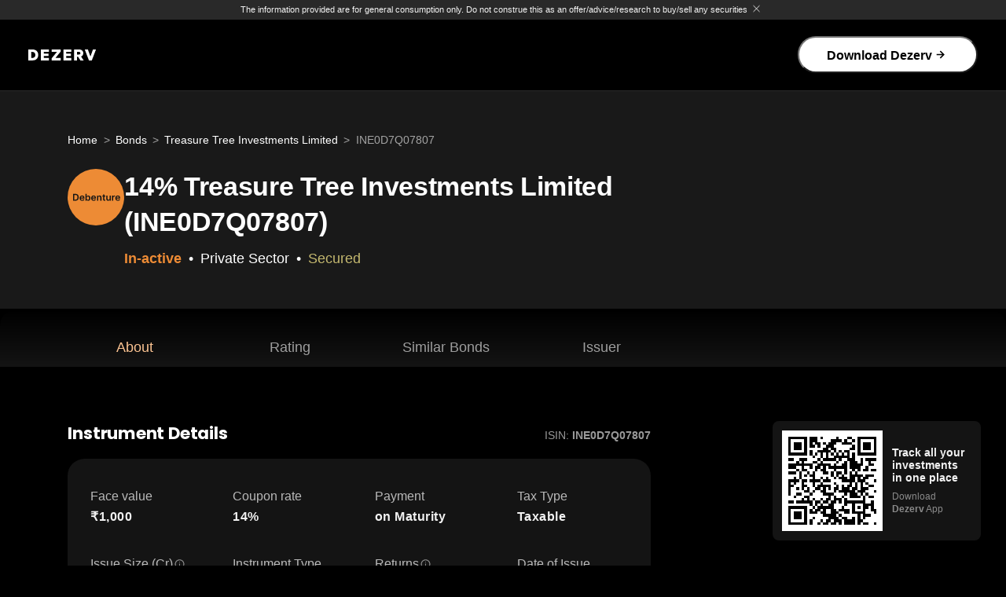

--- FILE ---
content_type: text/html
request_url: https://www.dezerv.in/bonds/treasure-tree-investments-limited-bonds/ine0d7q07807/
body_size: 12292
content:
<!DOCTYPE html><html lang="en" class="__className_788f84 __className_98e99e"><head><meta charSet="utf-8"/><meta name="viewport" content="width=device-width, initial-scale=1, maximum-scale=1"/><link rel="preload" href="/bonds/_next/static/media/0484562807a97172-s.p.woff2" as="font" crossorigin="" type="font/woff2"/><link rel="preload" href="/bonds/_next/static/media/4c285fdca692ea22-s.p.woff2" as="font" crossorigin="" type="font/woff2"/><link rel="preload" href="/bonds/_next/static/media/7db6c35d839a711c-s.p.woff2" as="font" crossorigin="" type="font/woff2"/><link rel="preload" href="/bonds/_next/static/media/8888a3826f4a3af4-s.p.woff2" as="font" crossorigin="" type="font/woff2"/><link rel="preload" href="/bonds/_next/static/media/b957ea75a84b6ea7-s.p.woff2" as="font" crossorigin="" type="font/woff2"/><link rel="preload" href="/bonds/_next/static/media/e4af272ccee01ff0-s.p.woff2" as="font" crossorigin="" type="font/woff2"/><link rel="preload" href="/bonds/_next/static/media/eafabf029ad39a43-s.p.woff2" as="font" crossorigin="" type="font/woff2"/><link rel="stylesheet" href="/bonds/_next/static/css/13d1ca6469902460.css" data-precedence="next"/><link rel="stylesheet" href="/bonds/_next/static/css/23d43cf12b683ec8.css" data-precedence="next"/><link rel="stylesheet" href="/bonds/_next/static/css/8acddb35d40cca6d.css" data-precedence="next"/><link rel="preload" as="script" fetchPriority="low" href="/bonds/_next/static/chunks/webpack-5843d05eeac663ba.js"/><script src="/bonds/_next/static/css/13d1ca6469902460.css" async=""></script><script src="/bonds/_next/static/chunks/vendor-core-f6fcb0bc8fc88cc0.js" async=""></script><script src="/bonds/_next/static/chunks/vendor-misc-0e03fe8aac016106.js" async=""></script><script src="/bonds/_next/static/chunks/main-app-62531ae3e6c9010f.js" async=""></script><script src="/bonds/_next/static/chunks/components-110c926db31433b4.js" async=""></script><script src="/bonds/_next/static/chunks/app/(index)/layout-68ca7405a1182708.js" async=""></script><script src="/bonds/_next/static/chunks/vendor-utils-e8c4559366777a79.js" async=""></script><script src="/bonds/_next/static/chunks/vendor-state-0b963863bd54864f.js" async=""></script><script src="/bonds/_next/static/chunks/app/layout-a191b8c4b0034605.js" async=""></script><script src="/bonds/_next/static/chunks/default-_app-pages-browser_src_constants_footer_constants_js-_app-pages-browser_src_constants-9e715d-d370a812f0a74b57.js" async=""></script><script src="/bonds/_next/static/chunks/app/(index)/%5B...slug%5D/page-66920ba52d4fcec2.js" async=""></script><link rel="preload" href="https://www.googletagmanager.com/gtm.js?id=GTM-PNLKH4Q" as="script"/><meta name="format-detection" content="telephone=no"/><meta name="mobile-web-app-capable" content="yes"/><link rel="dns-prefetch" href="//fonts.googleapis.com"/><link rel="dns-prefetch" href="//fonts.gstatic.com"/><link rel="dns-prefetch" href="//www.googletagmanager.com"/><link rel="preconnect" href="https://fonts.googleapis.com"/><link rel="preconnect" href="https://fonts.gstatic.com" crossorigin="anonymous"/><title>INE0D7Q07807 - Treasure Tree Investments Limited</title><meta name="description" content="Explore ISIN: INE0D7Q07807 Debenture issued by Treasure Tree Investments Limited maturing on 30 Jul 2024. Find its coupon rate, credit rating at Dezerv."/><meta name="robots" content="index, follow"/><link rel="canonical" href="https://www.dezerv.in/bonds/treasure-tree-investments-limited-bonds/ine0d7q07807/"/><meta property="og:title" content="INE0D7Q07807 - Treasure Tree Investments Limited"/><meta property="og:description" content="Explore ISIN: INE0D7Q07807 Debenture issued by Treasure Tree Investments Limited maturing on 30 Jul 2024. Find its coupon rate, credit rating at Dezerv."/><meta name="twitter:card" content="summary"/><meta name="twitter:title" content="INE0D7Q07807 - Treasure Tree Investments Limited"/><meta name="twitter:description" content="Explore ISIN: INE0D7Q07807 Debenture issued by Treasure Tree Investments Limited maturing on 30 Jul 2024. Find its coupon rate, credit rating at Dezerv."/><link rel="icon" href="/bonds/favicon.ico" type="image/x-icon" sizes="32x32"/><meta name="next-size-adjust"/><script src="/bonds/_next/static/chunks/polyfills-42372ed130431b0a.js" noModule=""></script></head><body><div class="bonds_pageContainer__4SpXY"><div style="display:none"></div><div class="bonds-disclaimer_disclaimerContainer__bHUVz"><div class="bonds-disclaimer_section__3gesg"><p class="bonds-disclaimer_text__87RIu">The information provided are for general consumption only. Do not construe this as an offer/advice/research to buy/sell any securities</p><button class="bonds-disclaimer_closeButton__irkCW"><img alt="Close" loading="lazy" width="25" height="24" decoding="async" data-nimg="1" style="color:transparent" src="/bonds/_next/static/media/close-no-bg.e3e0edf3.svg"/></button></div></div><!--$--><div class="navbar_darkNav__3eSKu "><div class="navbar_borderedNav__h_t7x"><div class="navbar_nav__YsHmC navbar_navWrapper__Oc24u"><input type="checkbox" id="navbar_navCheck__GwiA1"/><div><a class="navbar_logoBrand__aZ6uV" href="/"><img alt="Dezerv" loading="lazy" width="132" height="22" decoding="async" data-nimg="1" style="color:transparent" src="https://d21ldyuk035o7q.cloudfront.net/dezerv-logo/dezerv-white.svg"/></a></div><div class="navbar_navBtn__N90HM" role="presentation"><label for="navbar_navCheck__GwiA1"><span class=""><img id="check" alt="" loading="lazy" width="20" height="15" decoding="async" data-nimg="1" style="color:transparent" src="/bonds/_next/static/media/menu-white.627e19bc.svg"/></span><span class="navbar_myclass__Sbjwq"><img alt="close" loading="lazy" width="15" height="15" decoding="async" data-nimg="1" style="color:transparent" src="/bonds/_next/static/media/close-white.dac9777c.svg"/></span></label></div><div class="navbar_navLinks__zf8de navbar_navCollapse__Nelge"><ul class="navbar_navNav__K_brJ"><li class="navbar_navItem__LD_y8"><button>Download Dezerv<img alt="arrow" loading="lazy" width="12" height="12" decoding="async" data-nimg="1" class="navbar_arrow__0Ub_h" style="color:transparent" src="/bonds/_next/static/media/arrow-stroke-black.cf82e994.svg"/></button></li></ul></div></div></div></div><!--/$--><section class="sb-hero_container__i6_R4" id="HEADER"><div class="mf_desktopLayout__GtJc6"><nav id="breadcrumb" class="sb-hero_breadcrumb__t_zEl"><ol class="breadcrumb_breadcrumb__2MtQl"><li class="breadcrumb_item__0i99r"><a class="breadcrumb_link__uBCbi" href="/">Home</a></li><li class="breadcrumb_item__0i99r"><a class="breadcrumb_link__uBCbi" href="/bonds/">Bonds</a></li><li class="breadcrumb_item__0i99r"><a class="breadcrumb_link__uBCbi" href="/bonds/treasure-tree-investments-limited-bonds/">Treasure Tree Investments Limited</a></li><li class="breadcrumb_item__0i99r"><span class="breadcrumb_link__uBCbi">INE0D7Q07807</span></li></ol></nav></div><div class="sb-hero_content__5sZtL"><div class="sb-hero_iconContainer__iRqdN"><img alt="Debenture" loading="lazy" width="80" height="80" decoding="async" data-nimg="1" class="sb-hero_logo___S3cn" style="color:transparent" src="https://d21ldyuk035o7q.cloudfront.net/seo-pages/bonds/debenture.svg"/></div><div><h1>14% Treasure Tree Investments Limited (INE0D7Q07807)</h1><p class="sb-hero_tagContainer__njFhm"><span style="color:#ED8B35;font-weight:700" class="sb-hero_bulletItem__GUexN">In-active</span><span style="color:#ffffff;font-weight:400" class="sb-hero_bulletItem__GUexN">Private Sector</span><span style="color:#C4B86F;font-weight:400" class="sb-hero_bulletItem__GUexN">Secured</span></p></div></div></section><nav class="scrollspy-navbar_nav__GdHQM"><div id="NAVIGATION"><ul><li><a href="#ABOUT">About</a></li><li><a href="#RATING">Rating</a></li><li><a href="#SIMILAR_BONDS">Similar Bonds</a></li><li><a href="#ISSUER_DETAILS">Issuer</a></li></ul></div></nav><section class="sb-instrument-details_section__OvOvH" id="ABOUT"><div class="sb-instrument-details_container__SpcEP"><div class="sb-instrument-details_content__Q3zCQ" id="INSTRUMENT_BODY"><div class="sb-instrument-details_headingContainer__WTM0N"><h2>Instrument Details</h2><div class="sb-instrument-details_subHeading__tzJ1m">ISIN:<!-- --> <span>INE0D7Q07807</span></div></div><div class="sb-instrument-details_body__pC_7y"><div class="sb-instrument-details_list__DXT6b "><div class="sb-instrument-details_listItem__4ZWmb"><div class="sb-instrument-details_heading__7Gj_G"><p>Face value</p></div><p>₹1,000</p></div><div class="sb-instrument-details_listItem__4ZWmb"><div class="sb-instrument-details_heading__7Gj_G"><p>Coupon rate</p></div><p>14%</p></div><div class="sb-instrument-details_listItem__4ZWmb"><div class="sb-instrument-details_heading__7Gj_G"><p>Payment</p></div><p>on Maturity</p></div><div class="sb-instrument-details_listItem__4ZWmb"><div class="sb-instrument-details_heading__7Gj_G"><p>Tax Type</p></div><p>Taxable</p></div><div class="sb-instrument-details_listItem__4ZWmb"><div class="sb-instrument-details_heading__7Gj_G"><p>Issue Size (Cr)</p><span class="tooltip_tooltipContainer__tZERr" role="tooltip" aria-hidden="true"><img alt="i" data-tip="true" data-for="Issue Size (Cr)" loading="lazy" width="16" height="16" decoding="async" data-nimg="1" class="tooltip_tooltipIcon__bt9Cn" style="color:transparent" src="/bonds/_next/static/media/tooltip-icon.6fdda0eb.svg"/></span></div><p>0.05</p></div><div class="sb-instrument-details_listItem__4ZWmb"><div class="sb-instrument-details_heading__7Gj_G"><p>Instrument Type</p></div><p>Debenture</p></div><div class="sb-instrument-details_listItem__4ZWmb"><div class="sb-instrument-details_heading__7Gj_G"><p>Returns</p><span class="tooltip_tooltipContainer__tZERr" role="tooltip" aria-hidden="true"><img alt="i" data-tip="true" data-for="Returns" loading="lazy" width="16" height="16" decoding="async" data-nimg="1" class="tooltip_tooltipIcon__bt9Cn" style="color:transparent" src="/bonds/_next/static/media/tooltip-icon.6fdda0eb.svg"/></span></div><p style="color:#93BC63">High</p></div><div class="sb-instrument-details_listItem__4ZWmb"><div class="sb-instrument-details_heading__7Gj_G"><p>Date of Issue</p></div><p>31 Jul 2021</p></div><div class="sb-instrument-details_listItem__4ZWmb"><div class="sb-instrument-details_heading__7Gj_G"><p>Maturity Date</p></div><p>30 Jul 2024</p></div><div class="sb-instrument-details_listItem__4ZWmb"><div class="sb-instrument-details_heading__7Gj_G"><p>Perpetual</p></div><p>Yes</p></div><div class="sb-instrument-details_listItem__4ZWmb"><div class="sb-instrument-details_heading__7Gj_G"><p>Listing Status</p></div><p>Unlisted</p></div><div class="sb-instrument-details_listItem__4ZWmb"><div class="sb-instrument-details_heading__7Gj_G"><p>Rating status</p></div><p>Not Rated</p></div><div class="sb-instrument-details_listItem__4ZWmb"><div class="sb-instrument-details_heading__7Gj_G"><p>Call Option</p></div><p>Not Available</p></div><div class="sb-instrument-details_listItem__4ZWmb"><div class="sb-instrument-details_heading__7Gj_G"><p>Put Option</p></div><p>Not Available</p></div><div class="sb-instrument-details_listItem__4ZWmb"><div class="sb-instrument-details_heading__7Gj_G"><p>Security with Collaterals</p></div><p>Secured</p></div><div class="sb-instrument-details_listItem__4ZWmb"><div class="sb-instrument-details_heading__7Gj_G"><p>Asset Coverage</p></div><p>-</p></div><div class="sb-instrument-details_listItem__4ZWmb"><div class="sb-instrument-details_heading__7Gj_G"><p>Seniority in Repayment</p></div><p>Senior</p></div><div class="sb-instrument-details_listItem__4ZWmb"><div class="sb-instrument-details_heading__7Gj_G"><p>Guarantee Type</p></div><p>Non Convertible</p></div></div><div><button class="sb-expand-collapse-button_btn__fYgi8 "><p>View more</p><img alt="→" loading="lazy" width="13" height="8" decoding="async" data-nimg="1" class="sb-expand-collapse-button_arrow__TCHlj" style="color:transparent" src="/bonds/_next/static/media/arrow-down-white.6251cad2.svg"/></button></div></div></div></div></section><section class="sb-about_section__L1R_3" id="ABOUT"><div class="sb-about_container__lES5j"><div class="sb-about_content__XuPgH"><div class="sb-about_heading__wJ4vX"><h2>About this Bond</h2></div><div class="sb-about_info__lmFrd">TREASURE TREE INVESTMENTS LIMITED SR 90 14 NCD 30JL24 FVRS1000</div><div id="text-ellipsis" class="sb-about_text__gQ7fp "><a href=/bonds/treasure-tree-investments-limited-bonds/>Treasure Tree Investments Limited</a>, a Other Financial Services company, has floated Debenture, 
    having ISIN value as INE0D7Q07807, with a face value of ₹1,000 rs on 31Jul21 to raise 0.05 crores. The debt instrument
    is issued with a coupon rate of 14% and its interest is paid
    on Maturity. The returns are Taxable and one has to pay the applicable tax on the returns from this investment.
    As per the filings, the long description of this Secured
    Debenture is 14% SECURED UNLISTED UNRATED REDEEMABLE NON CONVERTIBLE DEBENTURES.SERIES 90.DATE OF MATURITY 30/07/2024. This instrument is issued in Private Placement (EBP) mode. It has Compounding coupon type
    with Full Redemption option. The Bond is Not listed on any stock exchange. This debt instrument is Unrated. Neither the Principal nor the Interest is covered for this Debenture. Yes, this debt instrument is Perpetual In Nature.</div></div></div></section><section class="sb-rating_section__bjRwU" id="RATING"><div class="sb-rating_container__o2vvc"><h2>Rating (Debt Quality)</h2><div class="sb-rating_ratingCard___Y5Oc"><div class="sb-rating_part1__LFxzS"><div class="undefined rating-bar_container__Fv6a8 "><div class="rating-bar_dRatings__lBUGs"><svg version="1.1" width="245px" height="245px"><circle cx="122" cy="122" r="115" stroke-linecap="round"></circle></svg></div><div class="rating-bar_cRatings__Nsz97"><svg version="1.1" width="245px" height="245px"><circle cx="122" cy="122" r="115" stroke-linecap="round"></circle></svg></div><div class="rating-bar_bRatings__n4ILj"><svg version="1.1" width="245px" height="245px"><circle cx="122" cy="122" r="115" stroke-linecap="round"></circle></svg></div><div class="rating-bar_aRatings__Rizfj"><svg version="1.1" width="245px" height="245px"><circle cx="122" cy="122" r="115" stroke-linecap="round"></circle></svg></div><div class="rating-bar_ratingDetailds__BOvMU"><div class="rating-bar_title__fE2gt">Instrument Rating</div><div class="rating-bar_ratingId__JTkZU">N/A</div><div class="rating-bar_safety__8fwzq"></div></div></div><div style="background:rgba(255, 255, 255, 0.16)" class="sb-rating_ratingChip__GGCEi ">Not Rated</div></div><div class="sb-rating_part2__j5n_f"><div class="sb-rating-list-item_listItem__MOHAc"><div style="background:rgba(255, 255, 255, 0.16)" class="sb-rating-list-item_iconContainer__UNYVi false"><img alt="check" loading="lazy" width="40" height="40" decoding="async" data-nimg="1" style="color:transparent" src="https://dezerv-assets.s3.ap-south-1.amazonaws.com/seo-pages/bonds/sb-rating/question-circle.svg"/></div><div><div class="sb-rating-list-item_title__dHYm3">Date Verified</div><div class=" sb-rating-list-item_value__Seh7D">N/A</div></div></div><div class="sb-rating-list-item_listItem__MOHAc"><div style="background:rgba(255, 255, 255, 0.16)" class="sb-rating-list-item_iconContainer__UNYVi false"><img alt="check" loading="lazy" width="40" height="40" decoding="async" data-nimg="1" style="color:transparent" src="https://dezerv-assets.s3.ap-south-1.amazonaws.com/seo-pages/bonds/sb-rating/question-circle.svg"/></div><div><div class="sb-rating-list-item_title__dHYm3">Outlook</div><div class=" sb-rating-list-item_value__Seh7D">N/A</div></div></div></div></div><div class="sb-rating_infoCards__MqTTu"><div class="sb-rating-info-card_item__Y9SnX"><div class="sb-rating-info-card_header__MPxQS"><img alt="logo" loading="lazy" width="32" height="32" decoding="async" data-nimg="1" class="sb-rating-info-card_logo__ZlREC" style="color:transparent" src="https://d21ldyuk035o7q.cloudfront.net/seo-pages/bonds/sb-rating/sb-rating-repayment.svg"/></div><div class="sb-rating-info-card_title__DhJW0">Seniority in Repayment</div><div class="sb-rating-info-card_value__ro7de">Senior</div></div><div class="sb-rating-info-card_item__Y9SnX"><div class="sb-rating-info-card_header__MPxQS"><img alt="logo" loading="lazy" width="32" height="32" decoding="async" data-nimg="1" class="sb-rating-info-card_logo__ZlREC" style="color:transparent" src="https://d21ldyuk035o7q.cloudfront.net/seo-pages/bonds/sb-rating/sb-rating-lock.svg"/></div><div class="sb-rating-info-card_title__DhJW0">Security</div><div class="sb-rating-info-card_value__ro7de">Secured</div></div></div></div></section><section class="sb-summary_container__T7arO" id="SUMMARY"><div class="sb-summary_content__dV74S"><h2>Summary</h2><div class="sb-summary_table__23hdA"><div class="sb-summary_cell__vE7Vt"><h3>Instrument Attributes</h3><p style="font-weight:400;color:rgba(255, 255, 255, 0.5)">Value</p></div><div class="sb-summary_cell__vE7Vt"><h3>Coupon Rate</h3><p>14%</p></div><div class="sb-summary_cell__vE7Vt"><h3>Returns</h3><p>High</p></div><div class="sb-summary_cell__vE7Vt"><h3>Bond Rating</h3><p>Unrated</p></div><div class="sb-summary_cell__vE7Vt"><h3>Seniority in Repayment</h3><p>Senior</p></div><div class="sb-summary_cell__vE7Vt"><h3>Instrument Category</h3><p>Non Convertible</p></div></div></div></section><section class="sb-carousel_section__mGTj7" id="SIMILAR_BONDS"><div class="sb-carousel_container__f4ul_"><h2 class="sb-carousel_heading__sBnAs">Similar Bonds</h2><div class="horizontalScroll_horizontalScrollContainer__AvQGf"><div class="horizontalScroll_scrollbar__e7L6m"><a class="bond-tile_link__FSk3g" href="/bonds/yarrow-infrastructure-private-limited-bonds/ine001w08076/" target="_blank" rel="noreferrer"><div class="bond-tile_tile__GJLvR"><div class="bond-tile_row__MZEmr"><img alt="Debenture" loading="lazy" width="48" height="48" decoding="async" data-nimg="1" class="bond-tile_img__XLZpn" style="color:transparent" src="https://d21ldyuk035o7q.cloudfront.net/seo-pages/bonds/debenture.svg"/><div class="bond-tile_rating__6sh0n"><div class="bond-tile_agency__L4tfd"></div><div style="color:#FFFFFFB2">Unrated</div></div><div><p class="bond-tile_tileHeading__vA9wq">16% Yarrow Infrastructure Private Limited (INE001W08076)</p><p><span style="color:#93BC63;font-weight:700" class="bond-tile_bulletItem__bSzdM">Active</span><span style="color:#ffffff;font-weight:400" class="bond-tile_bulletItem__bSzdM">Private Sector</span><span style="color:#ED8B35;font-weight:400" class="bond-tile_bulletItem__bSzdM">Unsecured</span></p></div></div><div class="bond-tile_items__BICm0 bond-tile_row__MZEmr"><div><div class="bond-tile_title__NfGOD">Min Investment</div><div class="bond-tile_value__VGA96">₹1,000</div></div><div><div class="bond-tile_title__NfGOD">Coupon Rate</div><div class="bond-tile_value__VGA96">16%</div></div><div><div class="bond-tile_title__NfGOD">Payment Frequency</div><div class="bond-tile_value__VGA96">Annually</div></div><div><div class="bond-tile_title__NfGOD">Return Type</div><div class="bond-tile_value__VGA96">Taxable</div></div></div></div></a><a class="bond-tile_link__FSk3g" href="/bonds/yarrow-infrastructure-private-limited-bonds/ine001w08084/" target="_blank" rel="noreferrer"><div class="bond-tile_tile__GJLvR"><div class="bond-tile_row__MZEmr"><img alt="Debenture" loading="lazy" width="48" height="48" decoding="async" data-nimg="1" class="bond-tile_img__XLZpn" style="color:transparent" src="https://d21ldyuk035o7q.cloudfront.net/seo-pages/bonds/debenture.svg"/><div class="bond-tile_rating__6sh0n"><div class="bond-tile_agency__L4tfd"></div><div style="color:#FFFFFFB2">Unrated</div></div><div><p class="bond-tile_tileHeading__vA9wq">16% Yarrow Infrastructure Private Limited (INE001W08084)</p><p><span style="color:#93BC63;font-weight:700" class="bond-tile_bulletItem__bSzdM">Active</span><span style="color:#ffffff;font-weight:400" class="bond-tile_bulletItem__bSzdM">Private Sector</span><span style="color:#ED8B35;font-weight:400" class="bond-tile_bulletItem__bSzdM">Unsecured</span></p></div></div><div class="bond-tile_items__BICm0 bond-tile_row__MZEmr"><div><div class="bond-tile_title__NfGOD">Min Investment</div><div class="bond-tile_value__VGA96">₹1,000</div></div><div><div class="bond-tile_title__NfGOD">Coupon Rate</div><div class="bond-tile_value__VGA96">16%</div></div><div><div class="bond-tile_title__NfGOD">Payment Frequency</div><div class="bond-tile_value__VGA96">Annually</div></div><div><div class="bond-tile_title__NfGOD">Return Type</div><div class="bond-tile_value__VGA96">Taxable</div></div></div></div></a><a class="bond-tile_link__FSk3g" href="/bonds/yarrow-infrastructure-private-limited-bonds/ine001w08092/" target="_blank" rel="noreferrer"><div class="bond-tile_tile__GJLvR"><div class="bond-tile_row__MZEmr"><img alt="Debenture" loading="lazy" width="48" height="48" decoding="async" data-nimg="1" class="bond-tile_img__XLZpn" style="color:transparent" src="https://d21ldyuk035o7q.cloudfront.net/seo-pages/bonds/debenture.svg"/><div class="bond-tile_rating__6sh0n"><div class="bond-tile_agency__L4tfd"></div><div style="color:#FFFFFFB2">Unrated</div></div><div><p class="bond-tile_tileHeading__vA9wq">16% Yarrow Infrastructure Private Limited (INE001W08092)</p><p><span style="color:#93BC63;font-weight:700" class="bond-tile_bulletItem__bSzdM">Active</span><span style="color:#ffffff;font-weight:400" class="bond-tile_bulletItem__bSzdM">Private Sector</span><span style="color:#ED8B35;font-weight:400" class="bond-tile_bulletItem__bSzdM">Unsecured</span></p></div></div><div class="bond-tile_items__BICm0 bond-tile_row__MZEmr"><div><div class="bond-tile_title__NfGOD">Min Investment</div><div class="bond-tile_value__VGA96">₹1,000</div></div><div><div class="bond-tile_title__NfGOD">Coupon Rate</div><div class="bond-tile_value__VGA96">16%</div></div><div><div class="bond-tile_title__NfGOD">Payment Frequency</div><div class="bond-tile_value__VGA96">Annually</div></div><div><div class="bond-tile_title__NfGOD">Return Type</div><div class="bond-tile_value__VGA96">Taxable</div></div></div></div></a><a class="bond-tile_link__FSk3g" href="/bonds/yarrow-infrastructure-private-limited-bonds/ine001w08100/" target="_blank" rel="noreferrer"><div class="bond-tile_tile__GJLvR"><div class="bond-tile_row__MZEmr"><img alt="Debenture" loading="lazy" width="48" height="48" decoding="async" data-nimg="1" class="bond-tile_img__XLZpn" style="color:transparent" src="https://d21ldyuk035o7q.cloudfront.net/seo-pages/bonds/debenture.svg"/><div class="bond-tile_rating__6sh0n"><div class="bond-tile_agency__L4tfd"></div><div style="color:#FFFFFFB2">Unrated</div></div><div><p class="bond-tile_tileHeading__vA9wq">16% Yarrow Infrastructure Private Limited (INE001W08100)</p><p><span style="color:#93BC63;font-weight:700" class="bond-tile_bulletItem__bSzdM">Active</span><span style="color:#ffffff;font-weight:400" class="bond-tile_bulletItem__bSzdM">Private Sector</span><span style="color:#ED8B35;font-weight:400" class="bond-tile_bulletItem__bSzdM">Unsecured</span></p></div></div><div class="bond-tile_items__BICm0 bond-tile_row__MZEmr"><div><div class="bond-tile_title__NfGOD">Min Investment</div><div class="bond-tile_value__VGA96">₹1,000</div></div><div><div class="bond-tile_title__NfGOD">Coupon Rate</div><div class="bond-tile_value__VGA96">16%</div></div><div><div class="bond-tile_title__NfGOD">Payment Frequency</div><div class="bond-tile_value__VGA96">Annually</div></div><div><div class="bond-tile_title__NfGOD">Return Type</div><div class="bond-tile_value__VGA96">Taxable</div></div></div></div></a><a class="bond-tile_link__FSk3g" href="/bonds/yarrow-infrastructure-private-limited-bonds/ine001w08118/" target="_blank" rel="noreferrer"><div class="bond-tile_tile__GJLvR"><div class="bond-tile_row__MZEmr"><img alt="Debenture" loading="lazy" width="48" height="48" decoding="async" data-nimg="1" class="bond-tile_img__XLZpn" style="color:transparent" src="https://d21ldyuk035o7q.cloudfront.net/seo-pages/bonds/debenture.svg"/><div class="bond-tile_rating__6sh0n"><div class="bond-tile_agency__L4tfd"></div><div style="color:#FFFFFFB2">Unrated</div></div><div><p class="bond-tile_tileHeading__vA9wq">16% Yarrow Infrastructure Private Limited (INE001W08118)</p><p><span style="color:#93BC63;font-weight:700" class="bond-tile_bulletItem__bSzdM">Active</span><span style="color:#ffffff;font-weight:400" class="bond-tile_bulletItem__bSzdM">Private Sector</span><span style="color:#ED8B35;font-weight:400" class="bond-tile_bulletItem__bSzdM">Unsecured</span></p></div></div><div class="bond-tile_items__BICm0 bond-tile_row__MZEmr"><div><div class="bond-tile_title__NfGOD">Min Investment</div><div class="bond-tile_value__VGA96">₹1,000</div></div><div><div class="bond-tile_title__NfGOD">Coupon Rate</div><div class="bond-tile_value__VGA96">16%</div></div><div><div class="bond-tile_title__NfGOD">Payment Frequency</div><div class="bond-tile_value__VGA96">Annually</div></div><div><div class="bond-tile_title__NfGOD">Return Type</div><div class="bond-tile_value__VGA96">Taxable</div></div></div></div></a></div><div class="horizontalScroll_scrollButtons__nRUnH"><div class="arrow_scrollArrow__EYG__  arrow_scrollArrowLeft__247kg arrow_scrollArrowDarkDisabled__Z7YVZ " role="presentation"></div><div class="arrow_scrollArrow__EYG__  arrow_scrollArrowRight__b_gh3 arrow_scrollArrowDarkDisabled__Z7YVZ 
              }" role="presentation"></div></div></div></div></section><section class="sb-issuer_section__4jRF_" id="ISSUER_DETAILS"><div class="sb-issuer_container__Hl8mj"><h2>About the issuer</h2><div class="sb-issuer_items__llJUU"><div class="sb-issuer_item__cvt8m"><img alt="Basic Industry" loading="lazy" width="48" height="48" decoding="async" data-nimg="1" class="sb-issuer_logo__2q9Of" style="color:transparent" src="https://d21ldyuk035o7q.cloudfront.net/seo-pages/bonds/industry.svg"/><div><div class="sb-issuer_title__7J3S5">BASIC INDUSTRY</div><div class="sb-issuer_value__oIwWh">Other Financial Services</div></div></div><div class="sb-issuer_item__cvt8m"><img alt="Head Office" loading="lazy" width="48" height="48" decoding="async" data-nimg="1" class="sb-issuer_logo__2q9Of" style="color:transparent" src="https://d21ldyuk035o7q.cloudfront.net/seo-pages/bonds/head-office.svg"/><div><div class="sb-issuer_title__7J3S5">HEAD OFFICE</div><div class="sb-issuer_value__oIwWh">Kochi</div></div></div><div class="sb-issuer_item__cvt8m"><img alt="Sector name" loading="lazy" width="48" height="48" decoding="async" data-nimg="1" class="sb-issuer_logo__2q9Of" style="color:transparent" src="https://d21ldyuk035o7q.cloudfront.net/seo-pages/bonds/sector.svg"/><div><div class="sb-issuer_title__7J3S5">SECTOR</div><div class="sb-issuer_value__oIwWh">Financial Services</div></div></div><div class="sb-issuer_item__cvt8m"><img alt="Issuer ownership" loading="lazy" width="48" height="48" decoding="async" data-nimg="1" class="sb-issuer_logo__2q9Of" style="color:transparent" src="https://d21ldyuk035o7q.cloudfront.net/seo-pages/bonds/ownership.svg"/><div><div class="sb-issuer_title__7J3S5">ISSUER OWNERSHIP</div><div class="sb-issuer_value__oIwWh">Private Sector</div></div></div></div></div></section><div class="compact-banner_container__TS9gX"><div class="compact-banner_compactWMBannerContainer__8GLla"><div class="compact-banner_leftSection__B8wEx"><img alt="wm-logo" loading="lazy" width="160" height="160" decoding="async" data-nimg="1" class="compact-banner_wmBanner__LKjQe" style="color:transparent" src="/bonds/_next/static/media/dezerv_app_logo.430179a5.svg"/><div class="compact-banner_contentSection__TFj5S"><h3 class="compact-banner_contentHeading__7QnjW">Take control of your wealth</h3><p class="compact-banner_contentSubheading__zgrmB">Track and Analyse all your investments with Dezerv</p><div class="compact-banner_ratingsContainer__mKFq0"><div class="compact-banner_ratingCard___HFtv"><p class="compact-banner_numberRating__x07yj">4.3</p><p class="compact-banner_ratingText__gsdYR">Rating</p></div><img alt="rating" loading="lazy" width="144" height="24" decoding="async" data-nimg="1" style="color:transparent" src="/bonds/_next/static/media/rating.0eeb2bcc.svg"/></div><button class="compact-banner_downloadButton__OHpbq">Download Now</button><div class="compact-banner_mobileRatingsContainer__IG_yW"><div class="rating-without-qr_ratingWithoutQrDark__0GAkJ"><p class="rating-without-qr_ratingDark__AFCxE">Rated <span>★ 4.3+</span> on</p><img alt="playstore" loading="lazy" width="20" height="20" decoding="async" data-nimg="1" style="color:transparent" src="/bonds/_next/static/media/playstore.65459def.svg"/><img alt="appstore" loading="lazy" width="20" height="20" decoding="async" data-nimg="1" style="color:transparent" src="/bonds/_next/static/media/appstore.657e4e43.svg"/></div></div></div></div><div class="compact-banner_rightSection__N8Ery"><div class="compact-banner_downloadApp__cdKDE"><p>Download the App</p><div role="presentation"><img alt="appstore" loading="lazy" width="150" height="50" decoding="async" data-nimg="1" style="color:transparent" src="/bonds/_next/static/media/apple-store.2ec8cfb0.webp"/></div><div role="presentation"><img alt="playstore" loading="lazy" width="150" height="44" decoding="async" data-nimg="1" style="color:transparent" src="/bonds/_next/static/media/playstore.45e8ccea.webp"/></div></div><div class="compact-banner_qrImg__APrNx"><img alt="wm-qr" loading="lazy" width="135" height="135" decoding="async" data-nimg="1" style="color:transparent" src="https://d21ldyuk035o7q.cloudfront.net/seo_wm_qr/bonds_seo_web_qr_code.svg"/></div></div></div></div><section class="bonds-faq_container__LEyDo" id="FAQS"><div class="bonds-faq_section__R_e8B"><div class="bonds-faq_title__duSGw"><h2 style="font-size:32px;line-height:40px;font-weight:700">FAQs about INE0D7Q07807 issued by Treasure Tree Investments Limited</h2></div><div class="bonds-faq_body__sHi9f"><div class="bonds-faq_accordionContainer___0Ccn"><div class="bonds-faq_accordionData__vLL8o" itemScope="" itemProp="mainEntity" itemType="https://schema.org/Question"><div class="bonds-faq_activeAccordion__DwlCJ bonds-faq_cardStyle__4B0Xf" role="presentation" data-testid="accordion-0"><div data-testid="head-0"><h3 id="faq-question-1" itemProp="name">What is the instrument name of INE0D7Q07807 ISIN?</h3><img alt="img" data-testid="head-arrow-0" loading="lazy" width="32" height="32" decoding="async" data-nimg="1" style="color:transparent" src="/bonds/_next/static/media/up-arrow-fill-black.3a65dd05.svg"/></div></div><div data-testid="body-0" class="bonds-faq_cardBodyStyle__geCD_"><div itemScope="" itemProp="acceptedAnswer" itemType="https://schema.org/Answer"><div class="bonds-faq_answer__TtRkW" itemProp="text">The instrument name of INE0D7Q07807 ISIN is <strong>TREASURE TREE INVESTMENTS LIMITED SR 90 14 NCD 30JL24 FVRS1000</strong>.</div></div></div></div><div class="bonds-faq_accordionData__vLL8o" itemScope="" itemProp="mainEntity" itemType="https://schema.org/Question"><div class=" bonds-faq_cardStyle__4B0Xf" role="presentation" data-testid="accordion-1"><div data-testid="head-1"><h3 id="faq-question-2" itemProp="name">How frequently is the interest paid on INE0D7Q07807 bond issued by Treasure Tree Investments Limited?</h3><img alt="img" data-testid="head-arrow-1" loading="lazy" width="32" height="32" decoding="async" data-nimg="1" style="color:transparent" src="/bonds/_next/static/media/down-arrow-fill-black.4a895c0c.svg"/></div></div><div data-testid="body-1" class="bonds-faq_cardBodyStyle__geCD_"><div itemScope="" itemProp="acceptedAnswer" itemType="https://schema.org/Answer"><div class="bonds-faq_answer__TtRkW" itemProp="text">The interest earned from the INE0D7Q07807 bond issued by Treasure Tree Investments Limited is paid at the time of <strong>maturity</strong></div></div></div></div><div class="bonds-faq_accordionData__vLL8o" itemScope="" itemProp="mainEntity" itemType="https://schema.org/Question"><div class=" bonds-faq_cardStyle__4B0Xf" role="presentation" data-testid="accordion-2"><div data-testid="head-2"><h3 id="faq-question-3" itemProp="name">What is the credit rating of the INE0D7Q07807 bond issued by Treasure Tree Investments Limited?</h3><img alt="img" data-testid="head-arrow-2" loading="lazy" width="32" height="32" decoding="async" data-nimg="1" style="color:transparent" src="/bonds/_next/static/media/down-arrow-fill-black.4a895c0c.svg"/></div></div><div data-testid="body-2" class="bonds-faq_cardBodyStyle__geCD_"><div itemScope="" itemProp="acceptedAnswer" itemType="https://schema.org/Answer"><div class="bonds-faq_answer__TtRkW" itemProp="text">This INE0D7Q07807 bond issued by Treasure Tree Investments Limited does not currently have an assigned credit rating</div></div></div></div><div class="bonds-faq_accordionData__vLL8o" itemScope="" itemProp="mainEntity" itemType="https://schema.org/Question"><div class=" bonds-faq_cardStyle__4B0Xf" role="presentation" data-testid="accordion-3"><div data-testid="head-3"><h3 id="faq-question-4" itemProp="name">What is the coupon rate of INE0D7Q07807 bond issued by Treasure Tree Investments Limited?</h3><img alt="img" data-testid="head-arrow-3" loading="lazy" width="32" height="32" decoding="async" data-nimg="1" style="color:transparent" src="/bonds/_next/static/media/down-arrow-fill-black.4a895c0c.svg"/></div></div><div data-testid="body-3" class="bonds-faq_cardBodyStyle__geCD_"><div itemScope="" itemProp="acceptedAnswer" itemType="https://schema.org/Answer"><div class="bonds-faq_answer__TtRkW" itemProp="text">This Debenture offers a coupon rate of <strong>14%</strong>, which determines the periodic interest payments made to bondholders.</div></div></div></div><div class="bonds-faq_accordionData__vLL8o" itemScope="" itemProp="mainEntity" itemType="https://schema.org/Question"><div class=" bonds-faq_cardStyle__4B0Xf" role="presentation" data-testid="accordion-4"><div data-testid="head-4"><h3 id="faq-question-5" itemProp="name">Who is the issuer of INE0D7Q07807 Debenture?</h3><img alt="img" data-testid="head-arrow-4" loading="lazy" width="32" height="32" decoding="async" data-nimg="1" style="color:transparent" src="/bonds/_next/static/media/down-arrow-fill-black.4a895c0c.svg"/></div></div><div data-testid="body-4" class="bonds-faq_cardBodyStyle__geCD_"><div itemScope="" itemProp="acceptedAnswer" itemType="https://schema.org/Answer"><div class="bonds-faq_answer__TtRkW" itemProp="text">The INE0D7Q07807 Debenture is issued by Treasure Tree Investments Limited, a <strong>Private Sector</strong> company.</div></div></div></div></div></div></div></section><div class="banner-2_popupBox__8hjHj"><div class="banner-2_text__hcIVT"><h3 class="banner-2_modalHeading__GSZmK"><strong>Track &amp; Analyse</strong> all your investments in one place</h3><div class="banner-2_trustFactors__aHlkz"><div class="banner-2_factor__Tp_k2"><img alt="green-tick" loading="lazy" width="20" height="20" decoding="async" data-nimg="1" style="color:transparent" src="/bonds/_next/static/media/bg-green-tick-black.2fdb61ac.svg"/><p>Compare your portfolio&#x27;s performance with benchmarks</p></div><div class="banner-2_factor__Tp_k2"><img alt="green-tick" loading="lazy" width="20" height="20" decoding="async" data-nimg="1" style="color:transparent" src="/bonds/_next/static/media/bg-green-tick-black.2fdb61ac.svg"/><p>Identify potential risks in your portfolio and learn to fix them</p></div><div class="banner-2_factor__Tp_k2"><img alt="green-tick" loading="lazy" width="20" height="20" decoding="async" data-nimg="1" style="color:transparent" src="/bonds/_next/static/media/bg-green-tick-black.2fdb61ac.svg"/><p>Track all your family&#x27;s investments in one place</p></div></div><button>Download Dezerv<img alt="arrow" loading="lazy" width="18" height="18" decoding="async" data-nimg="1" style="color:transparent" src="/bonds/_next/static/media/arrow-stroke-black.cf82e994.svg"/></button><div class="banner-2_mobileRatings__Y0m6k"><div class="rating-without-qr_ratingWithoutQrLight__5vBKZ"><p class="rating-without-qr_ratingLight__8qidK">Rated <span>★ 4.3+</span> on</p><img alt="playstore" loading="lazy" width="20" height="20" decoding="async" data-nimg="1" style="color:transparent" src="/bonds/_next/static/media/playstore.65459def.svg"/><img alt="appstore" loading="lazy" width="20" height="20" decoding="async" data-nimg="1" style="color:transparent" src="/bonds/_next/static/media/appstore.657e4e43.svg"/></div></div></div><div class="banner-2_imgContainer__U2yfg"><img alt="wm screen" loading="lazy" width="500" height="500" decoding="async" data-nimg="1" class="banner-2_desktopImage__Y_I6T" style="color:transparent" src="/bonds/_next/static/media/big-banner-hero.45a5d1f9.svg"/><img alt="wm screen mobile" loading="lazy" width="288" height="288" decoding="async" data-nimg="1" class="banner-2_mobileImage__Lb_sB" style="color:transparent" src="/bonds/_next/static/media/big-banner-hero-mobile.dc2735eb.svg"/></div></div><section class="bonds-footer_section__Dq71h"><div class="bonds-footer_container__ijzgg"><div class="bonds-footer_listContainer__keszH"><div class="bonds-list_container__Rt1RG bonds-list_expanded__pWqVO"><div class="bonds-list_heading__qo58T" role="button" tabindex="0"><h6>Popular Collection Pages</h6><img alt="collapse" loading="lazy" width="16" height="2" decoding="async" data-nimg="1" style="color:transparent" src="/bonds/_next/static/media/minus-white.5aa4329c.svg"/></div><ul><li><a href="/bonds/perpetual-bonds/">Perpetual Bonds</a></li><li><a href="/bonds/zero-coupon-bonds/">Zero Coupon Bonds</a></li><li><a href="/bonds/nbfc-bonds/">NBFC Bonds</a></li><li><a href="/bonds/mld-market-linked-debentures/">MLDs</a></li><li><a href="/bonds/secured-bonds/">Secured Bonds</a></li><li><a href="/bonds/psu-bonds/">Public Sector Bonds</a></li><li><a href="/bonds/state-guaranteed-bonds/">State Guaranteed Bonds</a></li><li><a href="/bonds/callable-bonds/">Callable Bonds</a></li><li><a href="/bonds/convertible-bonds/">Convertible Bonds</a></li></ul></div><div class="bonds-list_container__Rt1RG bonds-list_expanded__pWqVO"><div class="bonds-list_heading__qo58T" role="button" tabindex="0"><h6>Popular Issuers</h6><img alt="collapse" loading="lazy" width="16" height="2" decoding="async" data-nimg="1" style="color:transparent" src="/bonds/_next/static/media/minus-white.5aa4329c.svg"/></div><ul><li><a href="/bonds/nhai-national-highways-authority-of-india-bonds/">NHAI Bonds</a></li><li><a href="/bonds/rec-rural-electrification-corporation-limited-bonds/">REC Bonds</a></li><li><a href="/bonds/sbi-state-bank-of-india-bonds/">SBI Bonds</a></li><li><a href="/bonds/idfc-first-bank-limited-bonds/">IDFC Bonds</a></li><li><a href="/bonds/hdfc-housing-development-finance-corporation-ltd-bonds/">HDFC Bonds</a></li><li><a href="/bonds/irfc-indian-railway-finance-corporation-limited-bonds/">IRFC Bonds</a></li><li><a href="/bonds/pfc-power-finance-corporation-ltd.-bonds">PFC Bonds</a></li><li><a href="/bonds/ntpc-bonds/">NTPC Bonds</a></li><li><a href="/bonds/anand-rathi-bonds/">Anand Rathi Bonds</a></li></ul></div><div class="bonds-list_container__Rt1RG bonds-list_expanded__pWqVO"><div class="bonds-list_heading__qo58T" role="button" tabindex="0"><h6>Bonds Academy</h6><img alt="collapse" loading="lazy" width="16" height="2" decoding="async" data-nimg="1" style="color:transparent" src="/bonds/_next/static/media/minus-white.5aa4329c.svg"/></div><ul><li><a href="/bonds/debentures/">Debentures</a></li><li><a href="/bonds/sgb-bonds/">SGB gold bonds</a></li><li><a href="/bonds/electoral-bonds-in-india-limits-eligibility-benefits/">Electoral bonds</a></li><li><a href="/bonds/types-of-bonds-in-india/">Types of bonds</a></li><li><a href="/bonds/government-bonds-of-india/">Government bonds</a></li><li><a href="/bonds/rbi-bonds-of-india/">RBI bonds</a></li><li><a href="/bonds/bharat-bonds-of-india/">Bharat bond</a></li><li><a href="/bonds/bonds-vs-debentures/">Bonds vs Debentures</a></li><li><a href="/bonds/corporate-bonds/">Corporate bonds</a></li><li><a href="/bonds/dated-gsecs-vs-tbills-vs-sdls/">Dated G-Secs vs T-bills vs SDLs</a></li><li><a href="/bonds/bond-yield-vs-interest-rate/">Bond yield vs Interest rate</a></li></ul></div></div></div></section><section data-section-id="End of page" id="FOOTER" class="dark-bg"><div class="footer-mixins_footer__bxWRX"><div class="social-links_container__3J9Wp"><div class="social-links_main__u_08_"><div class="social-links_section__PDl_B"><div class="social-links_buildingContainer__bBmQ6"><div class="social-links_quote__nMFGH" style="font-weight:800"><strong> You are building India’s future,</strong> we are building<br/> yours.</div><div class="social-links_right__77HsB"><a href="https://www.youtube.com/channel/UC6VaZcCcyOKLgieihIgn9Rg/" target="_blank" rel="noreferrer"><img alt="youtube" loading="lazy" width="32" height="32" decoding="async" data-nimg="1" class="social-links_socialLinks__4q8ig" style="color:transparent" src="/bonds/_next/static/media/youtube.da116a16.svg"/></a><a href="https://www.linkedin.com/company/dezerv-in/" target="_blank" rel="noreferrer"><img alt="linkedin" loading="lazy" width="32" height="33" decoding="async" data-nimg="1" class="social-links_socialLinks__4q8ig" style="color:transparent" src="/bonds/_next/static/media/linkedin.021737ca.svg"/></a><a href="https://www.facebook.com/dezerv-105167248321531" rel="noreferrer" target="_blank"><img alt="fb" loading="lazy" width="32" height="33" decoding="async" data-nimg="1" class="social-links_socialLinks__4q8ig" style="color:transparent" src="/bonds/_next/static/media/facebook.323e0b84.svg"/></a><a href="https://www.instagram.com/dezerv.in/" target="_blank" rel="noreferrer"><img alt="insta" loading="lazy" width="32" height="33" decoding="async" data-nimg="1" class="social-links_socialLinks__4q8ig" style="color:transparent" src="/bonds/_next/static/media/instagram.9d76ca80.svg"/></a><a href="https://twitter.com/dezervHQ?s=09" target="_blank" rel="noreferrer"><img alt="twitter" loading="lazy" width="31" height="28" decoding="async" data-nimg="1" class="social-links_socialLinks__4q8ig" style="color:transparent" src="/bonds/_next/static/media/twitter.9df838ec.svg"/></a></div></div><div class="social-links_pagesAccordion__bDKRx"><div class="social-links_accordionData__qTLz_"><div class=" social-links_arrowRight__A6Qob" role="presentation" data-testid="accordion-0"><div data-testid="head-0"><img alt="img" data-testid="head-arrow-0" loading="lazy" width="24" height="24" decoding="async" data-nimg="1" style="color:transparent" src="/bonds/_next/static/media/arrow-circle-up.1d659c5d.svg"/><div class="social-links_pageHead__TWBec">Knowledge Repository</div></div></div><div data-testid="body-0" class=""><div class="social-links_pageBody__cRIL7"><div class="social-links_page__DOYmS"><a class="social-links_link__bcLt3" href="/bonds/">Bonds</a></div><div class="social-links_page__DOYmS"><a class="social-links_link__bcLt3" href="/ipa/">IPA</a></div><div class="social-links_page__DOYmS"><a class="social-links_link__bcLt3" href="/mutual-funds/">Mutual Funds</a></div><div class="social-links_page__DOYmS"><a class="social-links_link__bcLt3" href="/portfolio-management-services/">Portfolio Management Services</a></div><div class="social-links_page__DOYmS"><a class="social-links_link__bcLt3" href="/wealth-monitor/">Wealth Monitor</a></div><div class="social-links_page__DOYmS"><a class="social-links_link__bcLt3" href="/decks/ers-factsheet/">ERS Factsheet</a></div><div class="social-links_page__DOYmS"><a class="social-links_link__bcLt3" href="/decks/dynamic-debt-plus-factsheet/">DDD+ Factsheet</a></div></div></div><hr class="accordion_accordionHr__l8Y4A" data-testid="break-line-0"/></div><div class="social-links_accordionData__qTLz_"><div class=" social-links_arrowRight__A6Qob" role="presentation" data-testid="accordion-1"><div data-testid="head-1"><img alt="img" data-testid="head-arrow-1" loading="lazy" width="24" height="24" decoding="async" data-nimg="1" style="color:transparent" src="/bonds/_next/static/media/arrow-circle-down.9435da09.svg"/><div class="social-links_pageHead__TWBec">About</div></div></div><div data-testid="body-1" class=""><div class="social-links_pageBody__cRIL7"><div class="social-links_page__DOYmS"><a class="social-links_link__bcLt3" href="/team/">Team</a></div><div class="social-links_page__DOYmS"><a class="social-links_link__bcLt3" href="/careers/">Careers</a></div><div class="social-links_page__DOYmS"><a class="social-links_link__bcLt3" href="/faqs/">FAQs</a></div><div class="social-links_page__DOYmS"><a class="social-links_link__bcLt3" href="/blog/">Blog</a></div><div class="social-links_page__DOYmS"><a class="social-links_link__bcLt3" href="/investment-philosophy/">Investment Philosophy</a></div></div></div><hr class="accordion_accordionHr__l8Y4A" data-testid="break-line-1"/></div><div class="social-links_accordionData__qTLz_"><div class=" social-links_arrowRight__A6Qob" role="presentation" data-testid="accordion-2"><div data-testid="head-2"><img alt="img" data-testid="head-arrow-2" loading="lazy" width="24" height="24" decoding="async" data-nimg="1" style="color:transparent" src="/bonds/_next/static/media/arrow-circle-down.9435da09.svg"/><div class="social-links_pageHead__TWBec">Legal</div></div></div><div data-testid="body-2" class=""><div class="social-links_pageBody__cRIL7"><div class="social-links_page__DOYmS"><a class="social-links_link__bcLt3" href="/contact/">Contact</a></div><div class="social-links_page__DOYmS"><a class="social-links_link__bcLt3" href="/disclaimer/">Disclaimer</a></div><div class="social-links_page__DOYmS"><a class="social-links_link__bcLt3" href="/caution-for-investors/">Fraud Notice</a></div><div class="social-links_page__DOYmS"><a class="social-links_link__bcLt3" href="https://smartodr.in/login">ODR Portal</a></div><div class="social-links_page__DOYmS"><a class="social-links_link__bcLt3" href="/privacy/">Privacy</a></div><div class="social-links_page__DOYmS"><a class="social-links_link__bcLt3" href="/cancellation/">Returns &amp; Cancellation</a></div><div class="social-links_page__DOYmS"><a class="social-links_link__bcLt3" href="/security/">Security</a></div><div class="social-links_page__DOYmS"><a class="social-links_link__bcLt3" href="/terms/">Terms &amp; Disclosure</a></div><div class="social-links_page__DOYmS"><a class="social-links_link__bcLt3" href="https://www.cvlkra.com/KYCInquiry.aspx">KYC Check</a></div></div></div><hr class="accordion_accordionHr__l8Y4A" data-testid="break-line-2"/></div></div></div></div></div><div class="disclaimer_container__9Ij5J" style="text-align:left">©2021-2025 Dezerv. All Rights Reserved<br/><br/>Dezerv Investments Pvt. Ltd. is a Portfolio Manager with SEBI Registration no. INP000007377, a member of BSE with SEBI Stock Broker Registration no. INZ000303136, and an Investment Manager to Category - I AIF-VCF-Angel Fund with SEBI Registration no. IN/AIF1/22-23/1066.<br/><br/>Mutual Fund distribution services are offered through Dezerv Distribution Services Pvt Limited, a wholly owned subsidiary with AMFI Registration No.: ARN -248439. **Mutual fund investments are subject to market risks, read all scheme related documents carefully.** Terms and conditions of the website are applicable. Privacy policy of the website is applicable.</div></div></section></div><div class="wm-qr-sticky_wmWidgetContainer__kPhgS"><div class="wm-qr-sticky_webContainer__O8Seb"><img alt="qr" loading="lazy" width="108" height="108" decoding="async" data-nimg="1" class="wm-qr-sticky_qr__jWOnc" style="color:transparent" src="https://d21ldyuk035o7q.cloudfront.net/seo_wm_qr/bonds_seo_web_qr_code.svg"/><div><h3>Track all your investments in one place</h3><p>Download <strong>Dezerv</strong> App</p></div></div><div class="wm-qr-sticky_mobileContainer__L4adE"><div class="wm-qr-sticky_containerWithoutBtn__13Al7"><div class="wm-qr-sticky_crossContainer__InBuS"><img alt="cross" loading="lazy" width="20" height="20" decoding="async" data-nimg="1" class="wm-qr-sticky_cross__OsEoq" style="color:transparent" src="/bonds/_next/static/media/cross.ed9a51ac.svg"/></div><img alt="wm logo" loading="lazy" width="56" height="56" decoding="async" data-nimg="1" style="color:transparent" src="/bonds/_next/static/media/footer-wm-icon.43cdd708.svg"/><p>Track and monitor all <br/> your investments</p></div><button>Get App</button></div></div><script src="/bonds/_next/static/chunks/webpack-5843d05eeac663ba.js" async=""></script><script>(self.__next_f=self.__next_f||[]).push([0]);self.__next_f.push([2,null])</script><script>self.__next_f.push([1,"1:HL[\"/bonds/_next/static/media/0484562807a97172-s.p.woff2\",\"font\",{\"crossOrigin\":\"\",\"type\":\"font/woff2\"}]\n2:HL[\"/bonds/_next/static/media/4c285fdca692ea22-s.p.woff2\",\"font\",{\"crossOrigin\":\"\",\"type\":\"font/woff2\"}]\n3:HL[\"/bonds/_next/static/media/7db6c35d839a711c-s.p.woff2\",\"font\",{\"crossOrigin\":\"\",\"type\":\"font/woff2\"}]\n4:HL[\"/bonds/_next/static/media/8888a3826f4a3af4-s.p.woff2\",\"font\",{\"crossOrigin\":\"\",\"type\":\"font/woff2\"}]\n5:HL[\"/bonds/_next/static/media/b957ea75a84b6ea7-s.p.woff2\",\"font\",{\"crossOrigin\":\"\",\"type\":\"font/woff2\"}]\n6:HL[\"/bonds/_next/static/media/e4af272ccee01ff0-s.p.woff2\",\"font\",{\"crossOrigin\":\"\",\"type\":\"font/woff2\"}]\n7:HL[\"/bonds/_next/static/media/eafabf029ad39a43-s.p.woff2\",\"font\",{\"crossOrigin\":\"\",\"type\":\"font/woff2\"}]\n8:HL[\"/bonds/_next/static/css/13d1ca6469902460.css\",\"style\"]\n9:HL[\"/bonds/_next/static/css/23d43cf12b683ec8.css\",\"style\"]\na:HL[\"/bonds/_next/static/css/8acddb35d40cca6d.css\",\"style\"]\n"])</script><script>self.__next_f.push([1,"b:I[12846,[],\"\"]\ne:I[4707,[],\"\"]\n10:I[36423,[],\"\"]\n11:I[86849,[\"components\",\"static/chunks/components-110c926db31433b4.js\",\"app/(index)/layout\",\"static/chunks/app/(index)/layout-68ca7405a1182708.js\"],\"default\"]\n12:I[98087,[\"vendor-utils\",\"static/chunks/vendor-utils-e8c4559366777a79.js\",\"vendor-state\",\"static/chunks/vendor-state-0b963863bd54864f.js\",\"app/layout\",\"static/chunks/app/layout-a191b8c4b0034605.js\"],\"GoogleTagManager\"]\n13:I[81021,[\"vendor-utils\",\"static/chunks/vendor-utils-e8c4559366777a79.js\",\"vendor-state\",\"static/chunks/vendor-state-0b963863bd54864f.js\",\"app/layout\",\"static/chunks/app/layout-a191b8c4b0034605.js\"],\"default\"]\n14:I[93973,[\"vendor-utils\",\"static/chunks/vendor-utils-e8c4559366777a79.js\",\"vendor-state\",\"static/chunks/vendor-state-0b963863bd54864f.js\",\"app/layout\",\"static/chunks/app/layout-a191b8c4b0034605.js\"],\"default\"]\n15:I[40522,[\"vendor-utils\",\"static/chunks/vendor-utils-e8c4559366777a79.js\",\"vendor-state\",\"static/chunks/vendor-state-0b963863bd54864f.js\",\"app/layout\",\"static/chunks/app/layout-a191b8c4b0034605.js\"],\"default\"]\n1b:I[61060,[],\"\"]\nf:[\"slug\",\"treasure-tree-investments-limited-bonds/ine0d7q07807\",\"c\"]\n16:{\"fontFamily\":\"system-ui,\\\"Segoe UI\\\",Roboto,Helvetica,Arial,sans-serif,\\\"Apple Color Emoji\\\",\\\"Segoe UI Emoji\\\"\",\"height\":\"100vh\",\"textAlign\":\"center\",\"display\":\"flex\",\"flexDirection\":\"column\",\"alignItems\":\"center\",\"justifyContent\":\"center\"}\n17:{\"display\":\"inline-block\",\"margin\":\"0 20px 0 0\",\"padding\":\"0 23px 0 0\",\"fontSize\":24,\"fontWeight\":500,\"verticalAlign\":\"top\",\"lineHeight\":\"49px\"}\n18:{\"display\":\"inline-block\"}\n19:{\"fontSize\":14,\"fontWeight\":400,\"lineHeight\":\"49px\",\"margin\":0}\n1c:[]\n"])</script><script>self.__next_f.push([1,"0:[\"$\",\"$Lb\",null,{\"buildId\":\"ieHPoR13aTTtLr9VzyHlY\",\"assetPrefix\":\"/bonds\",\"urlParts\":[\"\",\"treasure-tree-investments-limited-bonds\",\"ine0d7q07807\",\"\"],\"initialTree\":[\"\",{\"children\":[\"(index)\",{\"children\":[[\"slug\",\"treasure-tree-investments-limited-bonds/ine0d7q07807\",\"c\"],{\"children\":[\"__PAGE__?{\\\"slug\\\":[\\\"treasure-tree-investments-limited-bonds\\\",\\\"ine0d7q07807\\\"]}\",{}]}]}]},\"$undefined\",\"$undefined\",true],\"initialSeedData\":[\"\",{\"children\":[\"(index)\",{\"children\":[[\"slug\",\"treasure-tree-investments-limited-bonds/ine0d7q07807\",\"c\"],{\"children\":[\"__PAGE__\",{},[[\"$Lc\",\"$Ld\",null],null],null]},[null,[\"$\",\"$Le\",null,{\"parallelRouterKey\":\"children\",\"segmentPath\":[\"children\",\"(index)\",\"children\",\"$f\",\"children\"],\"error\":\"$undefined\",\"errorStyles\":\"$undefined\",\"errorScripts\":\"$undefined\",\"template\":[\"$\",\"$L10\",null,{}],\"templateStyles\":\"$undefined\",\"templateScripts\":\"$undefined\",\"notFound\":\"$undefined\",\"notFoundStyles\":\"$undefined\"}]],null]},[[[[\"$\",\"link\",\"0\",{\"rel\":\"stylesheet\",\"href\":\"/bonds/_next/static/css/8acddb35d40cca6d.css\",\"precedence\":\"next\",\"crossOrigin\":\"$undefined\"}]],[[\"$\",\"$Le\",null,{\"parallelRouterKey\":\"children\",\"segmentPath\":[\"children\",\"(index)\",\"children\"],\"error\":\"$undefined\",\"errorStyles\":\"$undefined\",\"errorScripts\":\"$undefined\",\"template\":[\"$\",\"$L10\",null,{}],\"templateStyles\":\"$undefined\",\"templateScripts\":\"$undefined\",\"notFound\":[[\"$\",\"title\",null,{\"children\":\"404: This page could not be found.\"}],[\"$\",\"div\",null,{\"style\":{\"fontFamily\":\"system-ui,\\\"Segoe UI\\\",Roboto,Helvetica,Arial,sans-serif,\\\"Apple Color Emoji\\\",\\\"Segoe UI Emoji\\\"\",\"height\":\"100vh\",\"textAlign\":\"center\",\"display\":\"flex\",\"flexDirection\":\"column\",\"alignItems\":\"center\",\"justifyContent\":\"center\"},\"children\":[\"$\",\"div\",null,{\"children\":[[\"$\",\"style\",null,{\"dangerouslySetInnerHTML\":{\"__html\":\"body{color:#000;background:#fff;margin:0}.next-error-h1{border-right:1px solid rgba(0,0,0,.3)}@media (prefers-color-scheme:dark){body{color:#fff;background:#000}.next-error-h1{border-right:1px solid rgba(255,255,255,.3)}}\"}}],[\"$\",\"h1\",null,{\"className\":\"next-error-h1\",\"style\":{\"display\":\"inline-block\",\"margin\":\"0 20px 0 0\",\"padding\":\"0 23px 0 0\",\"fontSize\":24,\"fontWeight\":500,\"verticalAlign\":\"top\",\"lineHeight\":\"49px\"},\"children\":\"404\"}],[\"$\",\"div\",null,{\"style\":{\"display\":\"inline-block\"},\"children\":[\"$\",\"h2\",null,{\"style\":{\"fontSize\":14,\"fontWeight\":400,\"lineHeight\":\"49px\",\"margin\":0},\"children\":\"This page could not be found.\"}]}]]}]}]],\"notFoundStyles\":[]}],[\"$\",\"$L11\",null,{\"qrImage\":\"https://d21ldyuk035o7q.cloudfront.net/seo_wm_qr/bonds_seo_web_qr_code.svg\",\"downloadLink\":\"https://wealthcheckup.onelink.me/aenA/muxot31e\"}]]],null],null]},[[[[\"$\",\"link\",\"0\",{\"rel\":\"stylesheet\",\"href\":\"/bonds/_next/static/css/13d1ca6469902460.css\",\"precedence\":\"next\",\"crossOrigin\":\"$undefined\"}],[\"$\",\"link\",\"1\",{\"rel\":\"stylesheet\",\"href\":\"/bonds/_next/static/css/23d43cf12b683ec8.css\",\"precedence\":\"next\",\"crossOrigin\":\"$undefined\"}]],[\"$\",\"html\",null,{\"lang\":\"en\",\"className\":\"__className_788f84 __className_98e99e\",\"children\":[[\"$\",\"head\",null,{\"children\":[[\"$\",\"meta\",null,{\"name\":\"format-detection\",\"content\":\"telephone=no\"}],[\"$\",\"meta\",null,{\"name\":\"mobile-web-app-capable\",\"content\":\"yes\"}],[\"$\",\"link\",null,{\"rel\":\"dns-prefetch\",\"href\":\"//fonts.googleapis.com\"}],[\"$\",\"link\",null,{\"rel\":\"dns-prefetch\",\"href\":\"//fonts.gstatic.com\"}],[\"$\",\"link\",null,{\"rel\":\"dns-prefetch\",\"href\":\"//www.googletagmanager.com\"}],[\"$\",\"link\",null,{\"rel\":\"preconnect\",\"href\":\"https://fonts.googleapis.com\"}],[\"$\",\"link\",null,{\"rel\":\"preconnect\",\"href\":\"https://fonts.gstatic.com\",\"crossOrigin\":\"anonymous\"}],[\"$\",\"$L12\",null,{\"gtmId\":\"GTM-PNLKH4Q\"}]]}],[\"$\",\"body\",null,{\"children\":[\"$\",\"$L13\",null,{\"children\":[\"$\",\"$L14\",null,{\"children\":[\"$\",\"$L15\",null,{\"children\":[\"$\",\"$Le\",null,{\"parallelRouterKey\":\"children\",\"segmentPath\":[\"children\"],\"error\":\"$undefined\",\"errorStyles\":\"$undefined\",\"errorScripts\":\"$undefined\",\"template\":[\"$\",\"$L10\",null,{}],\"templateStyles\":\"$undefined\",\"templateScripts\":\"$undefined\",\"notFound\":[[\"$\",\"title\",null,{\"children\":\"404: This page could not be found.\"}],[\"$\",\"div\",null,{\"style\":\"$16\",\"children\":[\"$\",\"div\",null,{\"children\":[[\"$\",\"style\",null,{\"dangerouslySetInnerHTML\":{\"__html\":\"body{color:#000;background:#fff;margin:0}.next-error-h1{border-right:1px solid rgba(0,0,0,.3)}@media (prefers-color-scheme:dark){body{color:#fff;background:#000}.next-error-h1{border-right:1px solid rgba(255,255,255,.3)}}\"}}],[\"$\",\"h1\",null,{\"className\":\"next-error-h1\",\"style\":\"$17\",\"children\":\"404\"}],[\"$\",\"div\",null,{\"style\":\"$18\",\"children\":[\"$\",\"h2\",null,{\"style\":\"$19\",\"children\":\"This page could not be found.\"}]}]]}]}]],\"notFoundStyles\":[]}]}]}]}]}]]}]],null],null],\"couldBeIntercepted\":false,\"initialHead\":[null,\"$L1a\"],\"globalErrorComponent\":\"$1b\",\"missingSlots\":\"$W1c\"}]\n"])</script><script>self.__next_f.push([1,"1d:I[88299,[\"components\",\"static/chunks/components-110c926db31433b4.js\",\"vendor-utils\",\"static/chunks/vendor-utils-e8c4559366777a79.js\",\"vendor-state\",\"static/chunks/vendor-state-0b963863bd54864f.js\",\"default-_app-pages-browser_src_constants_footer_constants_js-_app-pages-browser_src_constants-9e715d\",\"static/chunks/default-_app-pages-browser_src_constants_footer_constants_js-_app-pages-browser_src_constants-9e715d-d370a812f0a74b57.js\",\"app/(index)/[...slug]/page\",\"static/chunks/app/(index)/%5B...slug%5D/page-66920ba52d4fcec2.js\"],\"default\"]\n"])</script><script>self.__next_f.push([1,"d:[\"$\",\"$L1d\",null,{\"pageContext\":{\"meta\":{\"id\":10428,\"isin\":\"INE0D7Q07807\",\"updatedAt\":\"2025-12-30T15:58:23.153Z\",\"slug\":\"/treasure-tree-investments-limited-bonds/ine0d7q07807/\",\"description\":\"Explore ISIN: INE0D7Q07807 Debenture issued by Treasure Tree Investments Limited maturing on 30 Jul 2024. Find its coupon rate, credit rating at Dezerv.\",\"title\":\"INE0D7Q07807 - Treasure Tree Investments Limited\",\"name\":\"14% Treasure Tree Investments Limited (INE0D7Q07807)\",\"issuer\":\"TREASURE TREE INVESTMENTS LIMITED\",\"rating\":\"Unrated\",\"returnType\":\"Taxable\",\"paymentFrequency\":\"on Maturity\",\"couponRate\":\"Yes\"},\"uiSchema\":{\"order\":[\"HEADER\",\"NAVIGATION\",\"INSTRUMENT_DETAILS\",\"ABOUT\",\"RATING\",\"SUMMARY\",\"SIMILAR_BONDS\",\"ISSUER_DETAILS\",\"COMPACT_WM_BANNER\",\"FAQS\",\"WEALTH_MONITOR_CARD\",\"FOOTER_BONDS\"],\"components\":{\"NAVIGATION\":{\"uiType\":\"STICKY_NAVIGATION\",\"key\":\"NAVIGATION\",\"bucket\":\"NAVIGATION\",\"meta\":{\"items\":[{\"title\":\"About\",\"key\":\"#ABOUT\"},{\"title\":\"Rating\",\"key\":\"#RATING\"},{\"title\":\"Similar Bonds\",\"key\":\"#SIMILAR_BONDS\"},{\"title\":\"Issuer\",\"key\":\"#ISSUER_DETAILS\"}]}},\"HEADER\":{\"uiType\":\"HEADER\",\"key\":\"HEADER\",\"bucket\":\"HEADER\",\"meta\":{\"logo\":{\"url\":\"https://d21ldyuk035o7q.cloudfront.net/seo-pages/bonds/debenture.svg\",\"alt\":\"Debenture\"},\"title\":\"14% Treasure Tree Investments Limited (INE0D7Q07807)\",\"items\":[{\"title\":\"In-active\",\"fontWeight\":\"700\",\"color\":\"#ED8B35\"},{\"title\":\"Private Sector\",\"fontWeight\":\"400\",\"color\":\"#ffffff\"},{\"title\":\"Secured\",\"fontWeight\":\"400\",\"color\":\"#C4B86F\"}]}},\"INSTRUMENT_DETAILS\":{\"uiType\":\"TABULAR_GRID\",\"key\":\"INSTRUMENT_DETAILS\",\"bucket\":\"ABOUT\",\"meta\":{\"title\":\"Instrument Details\",\"subTitle\":\"ISIN: INE0D7Q07807\",\"bgColor\":\"rgba(255, 255, 255, 0.08)\",\"items\":[{\"title\":\"Face value\",\"tooltip\":null,\"value\":\"₹1,000\"},{\"title\":\"Coupon rate\",\"tooltip\":null,\"value\":\"14%\"},{\"title\":\"Payment\",\"tooltip\":null,\"value\":\"on Maturity\"},{\"title\":\"Tax Type\",\"tooltip\":null,\"value\":\"Taxable\"},{\"title\":\"Issue Size (Cr)\",\"tooltip\":{\"id\":\"Issue Size (Cr)\",\"text\":\"Private Placement (EBP)\"},\"value\":0.05},{\"title\":\"Instrument Type\",\"tooltip\":null,\"value\":\"Debenture\"},{\"title\":\"Returns\",\"tooltip\":{\"id\":\"Returns\",\"text\":\"Low:    0 - 4%\u003cbr/\u003eMedium: 4%-8%\u003cbr/\u003eHigh:   8% and more\"},\"value\":\"High\",\"color\":\"#93BC63\"},{\"title\":\"Date of Issue\",\"tooltip\":null,\"value\":\"31 Jul 2021\"},{\"title\":\"Maturity Date\",\"tooltip\":null,\"value\":\"30 Jul 2024\"},{\"title\":\"Perpetual\",\"tooltip\":null,\"value\":\"Yes\"},{\"title\":\"Listing Status\",\"tooltip\":null,\"value\":\"Unlisted\"},{\"title\":\"Rating status\",\"tooltip\":null,\"value\":\"Not Rated\"},{\"title\":\"Call Option\",\"tooltip\":{\"id\":\"Call Option\",\"text\":null},\"value\":\"Not Available\"},{\"title\":\"Put Option\",\"tooltip\":{\"id\":\"Put Option\",\"text\":null},\"value\":\"Not Available\"},{\"title\":\"Security with Collaterals\",\"tooltip\":null,\"value\":\"Secured\"},{\"title\":\"Asset Coverage\",\"tooltip\":null,\"value\":\"-\"},{\"title\":\"Seniority in Repayment\",\"tooltip\":null,\"value\":\"Senior\"},{\"title\":\"Guarantee Type\",\"tooltip\":null,\"value\":\"Non Convertible\"}]}},\"ABOUT\":{\"uiType\":\"PARAGRAPH\",\"key\":\"ABOUT\",\"bucket\":\"ABOUT\",\"meta\":{\"title\":\"About this Bond\",\"info\":\"TREASURE TREE INVESTMENTS LIMITED SR 90 14 NCD 30JL24 FVRS1000\",\"text\":\"\u003ca href=/bonds/treasure-tree-investments-limited-bonds/\u003eTreasure Tree Investments Limited\u003c/a\u003e, a Other Financial Services company, has floated Debenture, \\n    having ISIN value as INE0D7Q07807, with a face value of ₹1,000 rs on 31Jul21 to raise 0.05 crores. The debt instrument\\n    is issued with a coupon rate of 14% and its interest is paid\\n    on Maturity. The returns are Taxable and one has to pay the applicable tax on the returns from this investment.\\n    As per the filings, the long description of this Secured\\n    Debenture is 14% SECURED UNLISTED UNRATED REDEEMABLE NON CONVERTIBLE DEBENTURES.SERIES 90.DATE OF MATURITY 30/07/2024. This instrument is issued in Private Placement (EBP) mode. It has Compounding coupon type\\n    with Full Redemption option. The Bond is Not listed on any stock exchange. This debt instrument is Unrated. Neither the Principal nor the Interest is covered for this Debenture. Yes, this debt instrument is Perpetual In Nature.\"}},\"RATING\":{\"uiType\":\"RATING\",\"key\":\"RATING\",\"bucket\":\"RATING\",\"meta\":{\"bgColor\":\"rgba(255, 255, 255, 0.08)\",\"title\":\"Rating (Debt Quality)\",\"items\":[{\"leftItem\":{\"id\":\"N/A\",\"title\":\"Instrument Rating\",\"badge\":{\"title\":\"Not Rated\",\"color\":\"rgba(255, 255, 255, 0.16)\"}},\"rightItems\":[{\"title\":\"Date Verified\",\"subTitle\":\"N/A\",\"icon\":{\"url\":\"https://dezerv-assets.s3.ap-south-1.amazonaws.com/seo-pages/bonds/sb-rating/question-circle.svg\",\"color\":\"rgba(255, 255, 255, 0.16)\"}},{\"title\":\"Outlook\",\"subTitle\":\"N/A\",\"icon\":{\"url\":\"https://dezerv-assets.s3.ap-south-1.amazonaws.com/seo-pages/bonds/sb-rating/question-circle.svg\",\"color\":\"rgba(255, 255, 255, 0.16)\"}}]}],\"bottomItems\":[{\"title\":\"Seniority in Repayment\",\"subTitle\":\"Senior\",\"icon\":{\"url\":\"https://d21ldyuk035o7q.cloudfront.net/seo-pages/bonds/sb-rating/sb-rating-repayment.svg\"},\"info\":\"Lorem Ipsum\"},{\"title\":\"Security\",\"subTitle\":\"Secured\",\"icon\":{\"url\":\"https://d21ldyuk035o7q.cloudfront.net/seo-pages/bonds/sb-rating/sb-rating-lock.svg\"},\"info\":\"Lorem Ipsum\"}]}},\"CASHFLOW\":{\"uiType\":\"STEPS\",\"key\":\"CASHFLOW\",\"bucket\":\"CASHFLOW\",\"meta\":{\"title\":\"Investment Calculation (Pre-Tax)\",\"subTitle\":\"Below is an indicative cash-flow on investment, actual cash-flow may differ.\",\"items\":[]}},\"SUMMARY\":{\"uiType\":\"TABLE\",\"key\":\"SUMMARY\",\"bucket\":\"SUMMARY\",\"meta\":{\"bgColor\":\"rgba(255, 255, 255, 0.08)\",\"title\":\"Summary\",\"items\":[{\"title\":\"Instrument Attributes\",\"value\":\"Value\",\"color\":\"rgba(255, 255, 255, 0.5)\",\"fontWeight\":\"400\"},{\"title\":\"Coupon Rate\",\"value\":\"14%\"},{\"title\":\"Returns\",\"value\":\"High\"},{\"title\":\"Bond Rating\",\"value\":\"Unrated\"},{\"title\":\"Seniority in Repayment\",\"value\":\"Senior\"},{\"title\":\"Instrument Category\",\"value\":\"Non Convertible\"}]}},\"SIMILAR_BONDS\":{\"uiType\":\"CAROUSEL\",\"key\":\"SIMILAR_BONDS\",\"bucket\":\"SIMILAR_BONDS\",\"meta\":{\"bgColor\":\"rgba(255, 255, 255, 0.1)\",\"title\":\"Similar Bonds\",\"items\":[{\"logo\":{\"url\":\"https://d21ldyuk035o7q.cloudfront.net/seo-pages/bonds/debenture.svg\",\"alt\":\"Debenture\"},\"meta\":{\"id\":5182,\"isin\":\"INE001W08076\",\"updatedAt\":\"2025-12-30T15:52:13.702Z\",\"slug\":\"/yarrow-infrastructure-private-limited-bonds/ine001w08076/\",\"description\":\"Explore ISIN: INE001W08076 Debenture issued by Yarrow Infrastructure Private Limited maturing on 04 Feb 2042. Find its coupon rate, credit rating at Dezerv.\",\"title\":\"INE001W08076 - Yarrow Infrastructure Private Limited\",\"name\":\"16% Yarrow Infrastructure Private Limited (INE001W08076)\",\"issuer\":\"YARROW INFRASTRUCTURE PRIVATE LIMITED\",\"rating\":\"Unrated\",\"returnType\":\"Taxable\",\"paymentFrequency\":\"Annually\",\"couponRate\":\"Yes\"},\"title\":\"16% Yarrow Infrastructure Private Limited (INE001W08076)\",\"stats\":[{\"title\":\"Active\",\"fontWeight\":\"700\",\"color\":\"#93BC63\"},{\"title\":\"Private Sector\",\"fontWeight\":\"400\",\"color\":\"#ffffff\"},{\"title\":\"Unsecured\",\"fontWeight\":\"400\",\"color\":\"#ED8B35\"}],\"items\":[{\"title\":\"Min Investment\",\"value\":\"₹1,000\"},{\"title\":\"Coupon Rate\",\"value\":\"16%\"},{\"title\":\"Payment Frequency\",\"value\":\"Annually\"},{\"title\":\"Return Type\",\"value\":\"Taxable\"}],\"rating\":{\"title\":\"Unrated\",\"color\":\"#FFFFFFB2\"}},{\"logo\":{\"url\":\"https://d21ldyuk035o7q.cloudfront.net/seo-pages/bonds/debenture.svg\",\"alt\":\"Debenture\"},\"meta\":{\"id\":9810,\"isin\":\"INE001W08084\",\"updatedAt\":\"2025-12-30T15:43:31.257Z\",\"slug\":\"/yarrow-infrastructure-private-limited-bonds/ine001w08084/\",\"description\":\"Explore ISIN: INE001W08084 Debenture issued by Yarrow Infrastructure Private Limited maturing on 23 Aug 2042. Find its coupon rate, credit rating at Dezerv.\",\"title\":\"INE001W08084 - Yarrow Infrastructure Private Limited\",\"name\":\"16% Yarrow Infrastructure Private Limited (INE001W08084)\",\"issuer\":\"YARROW INFRASTRUCTURE PRIVATE LIMITED\",\"rating\":\"Unrated\",\"returnType\":\"Taxable\",\"paymentFrequency\":\"Annually\",\"couponRate\":\"Yes\"},\"title\":\"16% Yarrow Infrastructure Private Limited (INE001W08084)\",\"stats\":[{\"title\":\"Active\",\"fontWeight\":\"700\",\"color\":\"#93BC63\"},{\"title\":\"Private Sector\",\"fontWeight\":\"400\",\"color\":\"#ffffff\"},{\"title\":\"Unsecured\",\"fontWeight\":\"400\",\"color\":\"#ED8B35\"}],\"items\":[{\"title\":\"Min Investment\",\"value\":\"₹1,000\"},{\"title\":\"Coupon Rate\",\"value\":\"16%\"},{\"title\":\"Payment Frequency\",\"value\":\"Annually\"},{\"title\":\"Return Type\",\"value\":\"Taxable\"}],\"rating\":{\"title\":\"Unrated\",\"color\":\"#FFFFFFB2\"}},{\"logo\":{\"url\":\"https://d21ldyuk035o7q.cloudfront.net/seo-pages/bonds/debenture.svg\",\"alt\":\"Debenture\"},\"meta\":{\"id\":9937,\"isin\":\"INE001W08092\",\"updatedAt\":\"2025-12-30T15:50:11.621Z\",\"slug\":\"/yarrow-infrastructure-private-limited-bonds/ine001w08092/\",\"description\":\"Explore ISIN: INE001W08092 Debenture issued by Yarrow Infrastructure Private Limited maturing on 15 Aug 2042. Find its coupon rate, credit rating at Dezerv.\",\"title\":\"INE001W08092 - Yarrow Infrastructure Private Limited\",\"name\":\"16% Yarrow Infrastructure Private Limited (INE001W08092)\",\"issuer\":\"YARROW INFRASTRUCTURE PRIVATE LIMITED\",\"rating\":\"Unrated\",\"returnType\":\"Taxable\",\"paymentFrequency\":\"Annually\",\"couponRate\":\"Yes\"},\"title\":\"16% Yarrow Infrastructure Private Limited (INE001W08092)\",\"stats\":[{\"title\":\"Active\",\"fontWeight\":\"700\",\"color\":\"#93BC63\"},{\"title\":\"Private Sector\",\"fontWeight\":\"400\",\"color\":\"#ffffff\"},{\"title\":\"Unsecured\",\"fontWeight\":\"400\",\"color\":\"#ED8B35\"}],\"items\":[{\"title\":\"Min Investment\",\"value\":\"₹1,000\"},{\"title\":\"Coupon Rate\",\"value\":\"16%\"},{\"title\":\"Payment Frequency\",\"value\":\"Annually\"},{\"title\":\"Return Type\",\"value\":\"Taxable\"}],\"rating\":{\"title\":\"Unrated\",\"color\":\"#FFFFFFB2\"}},{\"logo\":{\"url\":\"https://d21ldyuk035o7q.cloudfront.net/seo-pages/bonds/debenture.svg\",\"alt\":\"Debenture\"},\"meta\":{\"id\":7035,\"isin\":\"INE001W08100\",\"updatedAt\":\"2025-12-30T15:41:38.723Z\",\"slug\":\"/yarrow-infrastructure-private-limited-bonds/ine001w08100/\",\"description\":\"Explore ISIN: INE001W08100 Debenture issued by Yarrow Infrastructure Private Limited maturing on 03 Feb 2042. Find its coupon rate, credit rating at Dezerv.\",\"title\":\"INE001W08100 - Yarrow Infrastructure Private Limited\",\"name\":\"16% Yarrow Infrastructure Private Limited (INE001W08100)\",\"issuer\":\"YARROW INFRASTRUCTURE PRIVATE LIMITED\",\"rating\":\"Unrated\",\"returnType\":\"Taxable\",\"paymentFrequency\":\"Annually\",\"couponRate\":\"Yes\"},\"title\":\"16% Yarrow Infrastructure Private Limited (INE001W08100)\",\"stats\":[{\"title\":\"Active\",\"fontWeight\":\"700\",\"color\":\"#93BC63\"},{\"title\":\"Private Sector\",\"fontWeight\":\"400\",\"color\":\"#ffffff\"},{\"title\":\"Unsecured\",\"fontWeight\":\"400\",\"color\":\"#ED8B35\"}],\"items\":[{\"title\":\"Min Investment\",\"value\":\"₹1,000\"},{\"title\":\"Coupon Rate\",\"value\":\"16%\"},{\"title\":\"Payment Frequency\",\"value\":\"Annually\"},{\"title\":\"Return Type\",\"value\":\"Taxable\"}],\"rating\":{\"title\":\"Unrated\",\"color\":\"#FFFFFFB2\"}},{\"logo\":{\"url\":\"https://d21ldyuk035o7q.cloudfront.net/seo-pages/bonds/debenture.svg\",\"alt\":\"Debenture\"},\"meta\":{\"id\":1662,\"isin\":\"INE001W08118\",\"updatedAt\":\"2025-12-30T15:42:17.616Z\",\"slug\":\"/yarrow-infrastructure-private-limited-bonds/ine001w08118/\",\"description\":\"Explore ISIN: INE001W08118 Debenture issued by Yarrow Infrastructure Private Limited maturing on 21 Nov 2041. Find its coupon rate, credit rating at Dezerv.\",\"title\":\"INE001W08118 - Yarrow Infrastructure Private Limited\",\"name\":\"16% Yarrow Infrastructure Private Limited (INE001W08118)\",\"issuer\":\"YARROW INFRASTRUCTURE PRIVATE LIMITED\",\"rating\":\"Unrated\",\"returnType\":\"Taxable\",\"paymentFrequency\":\"Annually\",\"couponRate\":\"Yes\"},\"title\":\"16% Yarrow Infrastructure Private Limited (INE001W08118)\",\"stats\":[{\"title\":\"Active\",\"fontWeight\":\"700\",\"color\":\"#93BC63\"},{\"title\":\"Private Sector\",\"fontWeight\":\"400\",\"color\":\"#ffffff\"},{\"title\":\"Unsecured\",\"fontWeight\":\"400\",\"color\":\"#ED8B35\"}],\"items\":[{\"title\":\"Min Investment\",\"value\":\"₹1,000\"},{\"title\":\"Coupon Rate\",\"value\":\"16%\"},{\"title\":\"Payment Frequency\",\"value\":\"Annually\"},{\"title\":\"Return Type\",\"value\":\"Taxable\"}],\"rating\":{\"title\":\"Unrated\",\"color\":\"#FFFFFFB2\"}}]}},\"ISSUER_DETAILS\":{\"uiType\":\"GRID\",\"key\":\"ISSUER_DETAILS\",\"bucket\":\"ISSUER_DETAILS\",\"meta\":{\"bgColor\":\"#rgba(255, 255, 255, 0.08)\",\"title\":\"About the issuer\",\"items\":[{\"title\":\"BASIC INDUSTRY\",\"value\":\"Other Financial Services\",\"logo\":{\"url\":\"https://d21ldyuk035o7q.cloudfront.net/seo-pages/bonds/industry.svg\",\"alt\":\"Basic Industry\"}},{\"title\":\"HEAD OFFICE\",\"value\":\"Kochi\",\"logo\":{\"url\":\"https://d21ldyuk035o7q.cloudfront.net/seo-pages/bonds/head-office.svg\",\"alt\":\"Head Office\"}},{\"title\":\"SECTOR\",\"value\":\"Financial Services\",\"logo\":{\"url\":\"https://d21ldyuk035o7q.cloudfront.net/seo-pages/bonds/sector.svg\",\"alt\":\"Sector name\"}},{\"title\":\"ISSUER OWNERSHIP\",\"value\":\"Private Sector\",\"logo\":{\"url\":\"https://d21ldyuk035o7q.cloudfront.net/seo-pages/bonds/ownership.svg\",\"alt\":\"Issuer ownership\"}}]}},\"COMPACT_WM_BANNER\":{\"uiType\":\"COMPACT_WM_BANNER\",\"key\":\"COMPACT_WM_BANNER\",\"bucket\":\"COMPACT_WM_BANNER\"},\"WEALTH_MONITOR_CARD\":{\"uiType\":\"WEALTH_MONITOR_CARD\",\"key\":\"WEALTH_MONITOR_CARD\",\"bucket\":\"WEALTH_MONITOR_CARD\"},\"FAQS\":{\"uiType\":\"ACCORDION\",\"key\":\"FAQS\",\"bucket\":\"FAQS\",\"meta\":{\"title\":\"FAQs about INE0D7Q07807 issued by Treasure Tree Investments Limited\",\"styles\":{\"title\":{\"fontSize\":\"32px\",\"lineHeight\":\"40px\",\"fontWeight\":700}},\"items\":[{\"title\":\"What is the instrument name of INE0D7Q07807 ISIN?\",\"value\":\"The instrument name of INE0D7Q07807 ISIN is \u003cstrong\u003eTREASURE TREE INVESTMENTS LIMITED SR 90 14 NCD 30JL24 FVRS1000\u003c/strong\u003e.\"},{\"title\":\"How frequently is the interest paid on INE0D7Q07807 bond issued by Treasure Tree Investments Limited?\",\"value\":\"The interest earned from the INE0D7Q07807 bond issued by Treasure Tree Investments Limited is paid at the time of \u003cstrong\u003ematurity\u003c/strong\u003e\"},{\"title\":\"What is the credit rating of the INE0D7Q07807 bond issued by Treasure Tree Investments Limited?\",\"value\":\"This INE0D7Q07807 bond issued by Treasure Tree Investments Limited does not currently have an assigned credit rating\"},{\"title\":\"What is the coupon rate of INE0D7Q07807 bond issued by Treasure Tree Investments Limited?\",\"value\":\"This Debenture offers a coupon rate of \u003cstrong\u003e14%\u003c/strong\u003e, which determines the periodic interest payments made to bondholders.\"},{\"title\":\"Who is the issuer of INE0D7Q07807 Debenture?\",\"value\":\"The INE0D7Q07807 Debenture is issued by Treasure Tree Investments Limited, a \u003cstrong\u003ePrivate Sector\u003c/strong\u003e company.\"}]}},\"FOOTER_BONDS\":{\"uiType\":\"FOOTER_BONDS\",\"key\":\"FOOTER_BONDS\",\"bucket\":\"FOOTER_BONDS\",\"meta\":{\"items\":[{\"header\":\"Popular Collection Pages\",\"footerBondDetails\":[{\"title\":\"Perpetual Bonds\",\"url\":\"/perpetual-bonds\"},{\"title\":\"Zero Coupon Bonds\",\"url\":\"/zero-coupon-bonds\"},{\"title\":\"NBFC Bonds\",\"url\":\"/nbfc-bonds\"},{\"title\":\"MLDs\",\"url\":\"/mld-market-linked-debentures\"},{\"title\":\"Secured Bonds\",\"url\":\"/secured-bonds\"},{\"title\":\"Public Sector Bonds\",\"url\":\"/psu-bonds\"},{\"title\":\"State Guaranteed Bonds\",\"url\":\"/state-guaranteed-bonds\"},{\"title\":\"Callable Bonds\",\"url\":\"/callable-bonds\"},{\"title\":\"Convertible Bonds\",\"url\":\"/convertible-bonds\"}]},{\"header\":\"Popular Issuers\",\"footerBondDetails\":[{\"title\":\"NHAI Bonds\",\"url\":\"/nhai-national-highways-authority-of-india-bonds\"},{\"title\":\"REC Bonds\",\"url\":\"/rec-rural-electrification-corporation-limited-bonds\"},{\"title\":\"SBI Bonds\",\"url\":\"/sbi-state-bank-of-india-bonds\"},{\"title\":\"IDFC Bonds\",\"url\":\"/idfc-first-bank-limited-bonds\"},{\"title\":\"HDFC Bonds\",\"url\":\"/hdfc-housing-development-finance-corporation-ltd-bonds\"},{\"title\":\"IRFC Bonds\",\"url\":\"/irfc-indian-railway-finance-corporation-limited-bonds\"},{\"title\":\"PFC Bonds\",\"url\":\"/pfc-power-finance-corporation-ltd.-bonds\"},{\"title\":\"NTPC Bonds\",\"url\":\"/ntpc-bonds\"},{\"title\":\"Anand Rathi Bonds\",\"url\":\"/anand-rathi-bonds\"}]},{\"header\":\"Bonds Academy\",\"footerBondDetails\":[{\"title\":\"Debentures\",\"url\":\"/debentures/\"},{\"title\":\"SGB gold bonds\",\"url\":\"/sgb-bonds/\"},{\"title\":\"Electoral bonds\",\"url\":\"/electoral-bonds-in-india-limits-eligibility-benefits/\"},{\"title\":\"Types of bonds\",\"url\":\"/types-of-bonds-in-india/\"},{\"title\":\"Government bonds\",\"url\":\"/government-bonds-of-india/\"},{\"title\":\"RBI bonds\",\"url\":\"/rbi-bonds-of-india/\"},{\"title\":\"Bharat bond\",\"url\":\"/bharat-bonds-of-india/\"},{\"title\":\"Bonds vs Debentures\",\"url\":\"/bonds-vs-debentures/\"},{\"title\":\"Corporate bonds\",\"url\":\"/corporate-bonds/\"},{\"title\":\"Dated G-Secs vs T-bills vs SDLs\",\"url\":\"/dated-gsecs-vs-tbills-vs-sdls/\"},{\"title\":\"Bond yield vs Interest rate\",\"url\":\"/bond-yield-vs-interest-rate/\"}]}]}}}},\"breadcrumb\":[{\"key\":\"home\",\"title\":\"Home\",\"link\":\"/\"},{\"key\":\"bonds\",\"title\":\"Bonds\",\"link\":\"/bonds/\"},{\"key\":\"Treasure Tree Investments Limited\",\"title\":\"Treasure Tree Investments Limited\",\"link\":\"/bonds/treasure-tree-investments-limited-bonds/\"},{\"key\":\"INE0D7Q07807\",\"title\":\"INE0D7Q07807\"}],\"updatedAt\":\"2025-12-30T15:58:23.153Z\",\"module\":\"bonds\",\"priority\":0.6}}]\n"])</script><script>self.__next_f.push([1,"1a:[[\"$\",\"meta\",\"0\",{\"name\":\"viewport\",\"content\":\"width=device-width, initial-scale=1, maximum-scale=1\"}],[\"$\",\"meta\",\"1\",{\"charSet\":\"utf-8\"}],[\"$\",\"title\",\"2\",{\"children\":\"INE0D7Q07807 - Treasure Tree Investments Limited\"}],[\"$\",\"meta\",\"3\",{\"name\":\"description\",\"content\":\"Explore ISIN: INE0D7Q07807 Debenture issued by Treasure Tree Investments Limited maturing on 30 Jul 2024. Find its coupon rate, credit rating at Dezerv.\"}],[\"$\",\"meta\",\"4\",{\"name\":\"robots\",\"content\":\"index, follow\"}],[\"$\",\"link\",\"5\",{\"rel\":\"canonical\",\"href\":\"https://www.dezerv.in/bonds/treasure-tree-investments-limited-bonds/ine0d7q07807/\"}],[\"$\",\"meta\",\"6\",{\"property\":\"og:title\",\"content\":\"INE0D7Q07807 - Treasure Tree Investments Limited\"}],[\"$\",\"meta\",\"7\",{\"property\":\"og:description\",\"content\":\"Explore ISIN: INE0D7Q07807 Debenture issued by Treasure Tree Investments Limited maturing on 30 Jul 2024. Find its coupon rate, credit rating at Dezerv.\"}],[\"$\",\"meta\",\"8\",{\"name\":\"twitter:card\",\"content\":\"summary\"}],[\"$\",\"meta\",\"9\",{\"name\":\"twitter:title\",\"content\":\"INE0D7Q07807 - Treasure Tree Investments Limited\"}],[\"$\",\"meta\",\"10\",{\"name\":\"twitter:description\",\"content\":\"Explore ISIN: INE0D7Q07807 Debenture issued by Treasure Tree Investments Limited maturing on 30 Jul 2024. Find its coupon rate, credit rating at Dezerv.\"}],[\"$\",\"link\",\"11\",{\"rel\":\"icon\",\"href\":\"/bonds/favicon.ico\",\"type\":\"image/x-icon\",\"sizes\":\"32x32\"}],[\"$\",\"meta\",\"12\",{\"name\":\"next-size-adjust\"}]]\nc:null\n"])</script></body></html>

--- FILE ---
content_type: text/javascript
request_url: https://www.dezerv.in/bonds/_next/static/chunks/app/layout-a191b8c4b0034605.js
body_size: 6463
content:
(self.webpackChunk_N_E=self.webpackChunk_N_E||[]).push([["app/layout"],{24654:function(){},19943:function(e,t,n){Promise.resolve().then(n.bind(n,14888)),Promise.resolve().then(n.bind(n,98087)),Promise.resolve().then(n.bind(n,47239)),Promise.resolve().then(n.t.bind(n,88003,23)),Promise.resolve().then(n.t.bind(n,63921,23)),Promise.resolve().then(n.t.bind(n,41237,23)),Promise.resolve().then(n.bind(n,93973)),Promise.resolve().then(n.bind(n,81021)),Promise.resolve().then(n.bind(n,40522)),Promise.resolve().then(n.t.bind(n,77260,23))},93973:function(e,t,n){"use strict";n.d(t,{default:function(){return d}});var r=n(57437),i=n(40718),o=n.n(i),u=n(2265),a=n(24698),s=n(58673);let l=e=>{let{children:t}=e;return(0,u.useEffect)(()=>{(0,a.f)(),(0,s.c7)(window.location.search),(0,s.xu)()},[]),t};l.propTypes={children:o().node.isRequired};let c=e=>{let{children:t}=e;return(0,r.jsx)(l,{children:t})};c.propTypes={children:o().node.isRequired};var d=c},81021:function(e,t,n){"use strict";var r=n(2265),i=n(99376);t.default=e=>{let{children:t}=e;return(0,r.useEffect)(()=>{let e=e=>{var t;e.preventDefault(),(null===(t=e.error)||void 0===t?void 0:t.statusCode)===404&&(0,i.notFound)()};return window.addEventListener("error",e),()=>window.removeEventListener("error",e)},[]),t}},40522:function(e,t,n){"use strict";n.d(t,{default:function(){return ez}});var r=n(57437),i=n(2265),o=n(34904),u=n(40718),a=n.n(u),s=n(68575),l=n(26128),c=n(43068),d=n(94484);let f="amcs/AMC_NAMES_LOADING",g="amcs/AMC_NAMES_SUCCESS",v="amcs/AMC_NAMES_ERRORED";(0,d._N)(f);let m=(0,d.iI)({loading:f,success:g,error:v});var y=n(57034);let E=(0,d.iI)({loading:y.YR,success:y.RE,error:y.bt}),S=(0,d.iI)({loading:y.EI,success:y.n_,error:y.EB}),h="calculate-return/RETURNS_CALCULATOR_LOADING",_="calculate-return/RETURNS_CALCULATOR_SUCCESS",p="calculate-return/RETURNS_CALCULATOR_ERRORED";(0,d._N)(h);let I={loading:!1,data:{},error:void 0},R="featureFlags/FEATURE_FLAGS_STORAGE",N="featureFlags/FEATURE_FLAGS_LOADING",b={isLoading:!0},{UPDATE_FILTER_SCHEMA:w}=n(11547),C={},A="FUND_MANAGERS_LOADING",D="FUND_MANAGERS_SUCCESS",O="FUND_MANAGERS_ERRORED";(0,d._N)(A);let L=(0,d.iI)({loading:A,success:D,error:O}),U="no-auth/data/mutual-funds/HISTORICAL_NAV_LOADING",T="no-auth/data/mutual-funds/HISTORICAL_NAV_SUCCESS",q="no-auth/data/mutual-funds/HISTORICAL_NAV_ERRORED";(0,d._N)(U);let z=(0,d.iI)({loading:U,success:T,error:q}),F="holdings/HOLDINGS_LOADING",x="holdings/HOLDINGS_SUCCESS",G="holdings/HOLDINGS_ERRORED";(0,d._N)(F);let Q={};var P=n(12043);let k={loading:!1,data:{},error:void 0,verifyLoading:!1,verifyData:{},verifyError:void 0};var M=n(41557);let j={loading:!1,data:{},error:void 0};var B=n(46785);let Z={quizQuestionsData:[],quizQuestionsError:void 0,quizQuestionsLoading:!1,quizAnswersData:{},quizAnswersError:void 0,quizAnswersLoading:!1},W="schemes/SCHEMES_LOADING",H="schemes/SCHEMES_SUCCESS",$="schemes/SCHEMES_ERRORED";(0,d._N)(W);let V={loading:!1,data:{results:[],meta:{}},error:null},X="data/mutual-funds/schemes/SEARCH_LOADING",Y="data/mutual-funds/schemes/SEARCH_SUCCESS",K="data/mutual-funds/schemes/SEARCH_ERRORED";(0,d._N)(X);var J={amcDetails:m,historicalNav:z,newsletter:function(){let e=arguments.length>0&&void 0!==arguments[0]?arguments[0]:j,{type:t,payload:n}=arguments.length>1&&void 0!==arguments[1]?arguments[1]:{};switch(t){case M.TQ:return{...e,loading:!0};case M.GC:return{...e,loading:!1,error:void 0,data:n.data};case M.T9:return{...e,loading:!1,error:n.error,data:{}};default:return e}},login:function(){let e=arguments.length>0&&void 0!==arguments[0]?arguments[0]:k,{type:t,payload:n}=arguments.length>1&&void 0!==arguments[1]?arguments[1]:{};switch(t){case P.e8:return{...e,loading:!0};case P.SN:return{...e,loading:!1,error:void 0,data:n.data};case P.Cu:return{...e,loading:!1,error:n.error,data:{}};case P.jh:return{...e,verifyLoading:!0};case P.Ks:return{...e,verifyLoading:!1,verifyData:n.data};case P.x$:return{...e,verifyLoading:!1,verifyError:n.error,verifyData:{}};case P.IE:return{...e,verifyError:void 0,error:void 0,verifyData:{},data:{}};default:return e}},schemeDetails:function(){let e=arguments.length>0&&void 0!==arguments[0]?arguments[0]:V,t=arguments.length>1?arguments[1]:void 0;switch(t.type){case W:return{...e,loading:!0};case H:return{...e,loading:!1,data:t.payload.data,error:null};case $:return{...e,loading:!1,error:t.payload};default:return e}},bondsDetails:E,bondsIssuers:S,calculator:function(){let e=arguments.length>0&&void 0!==arguments[0]?arguments[0]:I,{type:t,payload:n}=arguments.length>1&&void 0!==arguments[1]?arguments[1]:{};switch(t){case h:return{...e,loading:!0};case _:return{...e,loading:!1,error:void 0,data:n.data};case p:return{...e,loading:!1,error:n.error,data:{}};default:return e}},mfSearch:(0,d.iI)({loading:X,success:Y,error:K}),fundManagerDetails:L,filtersSchema:function(){let e=arguments.length>0&&void 0!==arguments[0]?arguments[0]:C,{type:t,payload:n}=arguments.length>1&&void 0!==arguments[1]?arguments[1]:{};return t===w?{...e,...n}:e},mfHoldings:function(){let e=arguments.length>0&&void 0!==arguments[0]?arguments[0]:Q,t=arguments.length>1?arguments[1]:void 0;switch(t.type){case F:return{...e,[t.holdingsID]:{loading:!0}};case x:return{...e,[t.payload.data.holdingsID]:{loading:!1,error:void 0,data:t.payload.data}};case G:return{...e,[t.payload.holdingsID]:{loading:!1,error:t.payload.error}};default:return e}},quiz:function(){let e=arguments.length>0&&void 0!==arguments[0]?arguments[0]:Z,{type:t,payload:n}=arguments.length>1&&void 0!==arguments[1]?arguments[1]:{};switch(t){case B.Iu:return{...e,quizQuestionsLoading:!0};case B.jX:return{...e,quizQuestionsError:void 0,quizQuestionsLoading:!1,quizQuestionsData:[...e.quizQuestionsData,n.data]};case B.Ce:return{...e,quizQuestionsError:n.error,quizQuestionsLoading:!1,quizQuestionsData:void 0};case B.$w:return{...e,quizAnswersLoading:!0};case B.QM:return{...e,quizAnswersError:void 0,quizAnswersLoading:!1,quizAnswersData:n.data};case B.us:return{...e,quizAnswersError:n.error,quizAnswersLoading:!1,quizAnswersData:void 0};case B._r:return Z;default:return e}},featureFlags:function(){let e=arguments.length>0&&void 0!==arguments[0]?arguments[0]:b,{type:t,payload:n}=arguments.length>1&&void 0!==arguments[1]?arguments[1]:{};switch(t){case R:return{...e,...n.data};case N:return{...e,isLoading:n.isLoading};default:return e}}},ee=n(79716),et=n(44757),en=n(61916),er=n(64927),ei=n.n(er),eo=n(99280),eu=n(23002);let ea="https://nexus.dezerv.in/app-server/v1",es=["GET","PUT","POST"],el=en.ZP.create(),ec=async(e,t)=>{let n={};try{if(!es.includes(t.method))throw Error("Unsupported Request Method ".concat(t.method));let r=await el({url:e,...t});if(r.status<200||r.status>=300)throw r.status;return"application/zip"===t.headers.Accept&&(n.response=r),"application/json"===t.headers.Accept&&(n.response=r.data),n}catch(e){var r;return(null==e?void 0:null===(r=e.response)||void 0===r?void 0:r.status)===401?n.error={message:"Session expired. Please login again."}:n.error=e||{message:"Unknown Error Occured"},n}},ed=async function(e){let t=arguments.length>1&&void 0!==arguments[1]?arguments[1]:{},{query:n,baseUrl:r,queryOptions:i,...o}=t,u={...o,headers:{Accept:"application/json","Content-Type":"application/json","Cache-Control":"no-cache","x-device-id":(0,eu.getDeviceId)(),...o.headers},method:"GET"},a="".concat(r||ea,"/").concat(e).concat((0,eo.Z)(n)?"":"?".concat(ei().stringify(n,i)));return await ec(a,u)},ef=async function(e){let t=arguments.length>1&&void 0!==arguments[1]?arguments[1]:{},n=arguments.length>2&&void 0!==arguments[2]?arguments[2]:"POST",{body:r,baseUrl:i,query:o,queryOptions:u,...a}=t,s={...a,data:r||{},headers:{Accept:"application/json","Content-Type":"application/json","Cache-Control":"no-cache","x-device-id":(0,eu.getDeviceId)(),...a.headers},method:n},l="".concat(i||ea,"/").concat(e).concat((0,eo.Z)(o)?"":"?".concat(ei().stringify(o,u)));return await ec(l,s)};function*eg(e,t,n){if(null==e?void 0:e.success){let t={type:n.success,payload:{data:e.data||e.quiz||!0}};return yield(0,ee.gz)(t)}if(null==e?void 0:e.errorMessage){let t={type:n.error,payload:{error:{message:e.errorMessage,code:null==e?void 0:e.errorCode}}};return yield(0,ee.gz)(t)}let r={type:n.error,payload:{error:t}};return yield(0,ee.gz)(r)}function*ev(e){var t,n;let r=null==e?void 0:null===(n=e.data)||void 0===n?void 0:null===(t=n.query)||void 0===t?void 0:t.search;r=Array.isArray(r)?r:[r].filter(Boolean);let{response:i,error:o}=yield(0,ee.RE)(ed,et.hL,{baseUrl:"https://nexus.dezerv.in/project-fusion/api/v1"});if(!(0,eo.Z)(null==i?void 0:i.data)&&r.length>0){let e=((null==i?void 0:i.data)||[]).filter(e=>r.some(t=>e.name.toLowerCase().includes(t.toLowerCase())));i.data=e}yield eg(i,o,{success:g,error:v})}function*em(e){let{data:t}=e,{response:n,error:r}=yield(0,ee.RE)(ed,et.hC,{query:t.query});yield eg(n,r,{success:y.RE,error:y.bt})}function*ey(e){let{data:t}=e,{response:n,error:r}=yield(0,ee.RE)(ed,et.s_,{query:{...null==t?void 0:t.query,"pagination[limit]":20}});yield eg(n,r,{success:y.n_,error:y.EB})}function*eE(e){let{data:t}=e,{schemeID:n,type:r,timePeriodInMonths:i,stepUp:o}=t,{response:u,error:a}=yield(0,ee.RE)(ef,et.Wl,{baseUrl:"https://nexus.dezerv.in/project-fusion/api/v1",body:{schemeID:n,type:r,timePeriodInMonths:i,stepUp:o}});yield eg(u,a,{success:_,error:p})}let eS=(e,t)=>{localStorage.setItem("EXP_"+e,t)};function*eh(e){let{data:{featureFlag:t,defaultValue:n,isByDeviceId:r=!1}={}}=e;try{var i;yield(0,ee.gz)({type:N,payload:{isLoading:!0}});let e=r?et.Qy:et.Yx,{response:o}=yield(0,ee.RE)(ef,e,{body:{featureFlag:t}}),u=(null==o?void 0:o.success)?Number((null==o?void 0:null===(i=o.data)||void 0===i?void 0:i.enabled)||!1):Number(n||!1);eS(t,u),yield(0,ee.gz)({type:R,payload:{data:{[t]:u}}})}catch(r){let e=Number(n||!1);eS(t,e),yield(0,ee.gz)({type:R,payload:{data:{[t]:e}}})}finally{yield(0,ee.gz)({type:N,payload:{isLoading:!1}})}}function*e_(e){let{data:t}=e,{response:n,error:r}=yield(0,ee.RE)(ed,et.sO,{baseUrl:"https://nexus.dezerv.in/project-admin-fusion/admin/v1",query:{...null==t?void 0:t.query},queryOptions:{indices:!1}});yield eg(n,r,{success:D,error:O})}function*ep(){let{data:e}=arguments.length>0&&void 0!==arguments[0]?arguments[0]:{},{response:t,error:n}=yield(0,ee.RE)(ed,(0,et.pd)(e),{baseUrl:"https://nexus.dezerv.in/project-fusion/api/v1"});yield eg(t,n,{success:T,error:q})}function*eI(e){let{holdingsID:t}=e,n="".concat(et.uO,"/").concat(t),{response:r,error:i}=yield(0,ee.RE)(ed,n,{baseUrl:"https://nexus.dezerv.in/project-fusion/api/v1"});yield eg({...r,data:{...null==r?void 0:r.data,holdingsID:t}},{...i,holdingsID:t},{success:x,error:G})}function*eR(e){let{data:t}=e,{response:n,error:r}=yield(0,ee.RE)(ef,et.Fw,t);yield eg(n,r,{success:P.SN,error:P.Cu})}function*eN(e){let{data:t}=e,{response:n,error:r}=yield(0,ee.RE)(ef,et.lS,t);yield eg(n,r,{success:P.Ks,error:P.x$})}function*eb(e){let{data:t}=e,{response:n,error:r}=yield(0,ee.RE)(ef,et.py,{body:t});yield eg(n,r,{success:M.GC,error:M.T9})}var ew=n(71334);function*eC(e){let{data:t}=e,n=localStorage.getItem(ew.HM),r=et.mI,{response:i,error:o}=yield(0,ee.RE)(ed,r,{inviteFlow:!0,query:{isNewFlow:!0,questionSet:(null==t?void 0:t.questionSet)||1},headers:{Authorization:n?"Bearer ".concat(n):void 0}});yield eg(i,o,{success:B.jX,error:B.Ce})}function*eA(e){let{data:t}=e,n=localStorage.getItem(ew.HM),r=n&&"undefined"!==n,{response:i,error:o}=yield(0,ee.RE)(ef,et.mI,{inviteFlow:r,query:{isNewFlow:(null==t?void 0:t.isNewFlow)||!0,questionSet:(null==t?void 0:t.questionSet)||1},body:{...t,questionSet:void 0,isNewFlow:void 0},isBaseV2:!r,headers:{Authorization:n?"Bearer ".concat(n):void 0}});yield eg(i,o,{success:B.QM,error:B.us})}function*eD(e){let{data:t}=e,n={baseUrl:"https://nexus.dezerv.in/project-fusion/api/v1",query:{...null==t?void 0:t.query},queryOptions:{indices:!1}},{response:r,error:i}=yield(0,ee.RE)(ed,et.t$,n);r&&r.success?yield(0,ee.gz)({type:H,payload:{data:{results:r.data.results,meta:r.data.meta}}}):yield(0,ee.gz)({type:$,payload:i||r})}function*eO(){let{data:e}=arguments.length>0&&void 0!==arguments[0]?arguments[0]:{},{response:t,error:n}=yield(0,ee.RE)(ed,et.mo,{baseUrl:"https://nexus.dezerv.in/project-fusion/api/v1",query:e});yield eg(t,n,{success:Y,error:K})}function*eL(){yield(0,ee.$6)([function*(){yield(0,ee.$6)([function*(){yield(0,ee.Fm)(f,ev)}()])}(),function*(){yield(0,ee.$6)([function*(){yield(0,ee.Fm)(y.YR,em)}(),function*(){yield(0,ee.Fm)(y.EI,ey)}()])}(),function*(){yield(0,ee.$6)([function*(){yield(0,ee.Fm)(U,ep)}()])}(),function*(){yield(0,ee.$6)([function*(){yield(0,ee.Fm)(M.TQ,eb)}()])}(),function*(){yield(0,ee.$6)([function*(){yield(0,ee.Fm)(P.e8,eR)}(),function*(){yield(0,ee.Fm)(P.jh,eN)}()])}(),function*(){yield(0,ee.Fm)(W,eD)}(),function*(){yield(0,ee.$6)([function*(){yield(0,ee.Fm)(h,eE)}()])}(),function*(){yield(0,ee.$6)([function*(){yield(0,ee.Fm)(X,eO)}()])}(),function*(){yield(0,ee.Fm)(A,e_)}(),function*(){yield(0,ee.$6)([function*(){yield(0,ee.ib)(F,eI)}()])}(),function*(){yield(0,ee.$6)([function*(){yield(0,ee.ib)(B.Iu,eC)}(),function*(){yield(0,ee.ib)(B.$w,eA)}()])}(),function*(){yield(0,ee.ib)("featureFlags/FEATURE_FLAGS_REQUEST",eh)}()])}let eU=(0,c.ZP)();var eT=function(){let e=arguments.length>0&&void 0!==arguments[0]?arguments[0]:{},t=(0,l.xC)({reducer:J,preloadedState:e,middleware:e=>e({thunk:!0,immutableCheck:!1,serializableCheck:!1}).concat(eU)});return eU.run(eL),t};let eq=e=>{let{children:t}=e,n=(0,i.useRef)(),u=eT();return n.current||(n.current=u),o.Z.init("4f8c852f7aa69a1ba13d4b68f0874173",{debug:!1,record_sessions_percent:0,record_mask_text_selector:"",record_block_selector:""}),(0,r.jsx)(s.zt,{store:n.current,children:t})};eq.propTypes={children:a().node.isRequired};var ez=eq},44757:function(e,t,n){"use strict";n.d(t,{Fw:function(){return m},Qy:function(){return S},Wl:function(){return c},Yx:function(){return E},hC:function(){return a},hL:function(){return o},lS:function(){return y},mI:function(){return v},mo:function(){return f},oS:function(){return r},pd:function(){return g},py:function(){return u},sO:function(){return d},s_:function(){return l},t$:function(){return i},uO:function(){return s}});let r="https://d21ldyuk035o7q.cloudfront.net",i="data/mutual-funds/schemes/filter",o="data/mutual-funds/amcs",u="newsletter/subscribe",a="seo/bonds-instrument",s="data/mutual-funds/holdings",l="seo/bonds-issuer",c="data/mutual-funds/calculate-return",d="data/mutual-funds/fund-managers",f="data/mutual-funds/schemes/search",g=e=>"no-auth/data/mutual-funds/historical-nav/".concat(e),v="quiz",m="send-new-invite",y="verify-direct-invite",E="check-feature-flag",S="check-feature-flag-by-device"},71334:function(e,t,n){"use strict";n.d(t,{B1:function(){return a},HM:function(){return i},It:function(){return c},LD:function(){return d},M9:function(){return s},Us:function(){return o},_U:function(){return l},aP:function(){return f},bk:function(){return v},eZ:function(){return u},lG:function(){return g},lX:function(){return r}});let r="DEVICE_ID",i="inviteToken",o="BONDS_DEBT_PMS_FLAG",u="eventsPageTracker",a="token",s="backButtonClicked",l="rcMode",c="rcDetailsFormData",d="funnelData",f="rcFormData",g="pmsFlowEntryPoint",v="ctaUrlTracked"},57034:function(e,t,n){"use strict";n.d(t,{EB:function(){return l},EI:function(){return a},Po:function(){return d},Pz:function(){return c},RE:function(){return o},YR:function(){return i},bt:function(){return u},n_:function(){return s}});var r=n(94484);let i="bondInst/BONDS_INST_LOADING",o="bondInst/BONDS_INST_SUCCESS",u="bondInst/BONDS_INST_ERRORED",a="bondsIssuers/BONDS_ISSUERS_LOADING",s="bondsIssuers/BONDS_ISSUERS_SUCCESS",l="bondsIssuers/BONDS_ISSUERS_ERRORED",c=(0,r._N)(i),d=(0,r._N)(a)},11547:function(e,t,n){"use strict";n.r(t),n.d(t,{UPDATE_FILTER_SCHEMA:function(){return r},updateFilterSchema:function(){return i}});let r="schema/UPDATE_FILTER_SCHEMA",i=e=>({type:r,payload:e})},12043:function(e,t,n){"use strict";n.d(t,{Cu:function(){return o},IE:function(){return l},Iy:function(){return f},Ks:function(){return a},SN:function(){return i},e8:function(){return r},jh:function(){return u},mV:function(){return c},x$:function(){return s},yI:function(){return d}});let r="login/SEND_NEW_INVITE_LOADING",i="login/SEND_NEW_INVITE_SUCCESS",o="login/SEND_NEW_INVITE_ERRORED",u="login/VERIFY_NEW_INVITE_LOADING",a="login/VERIFY_NEW_INVITE_SUCCESS",s="login/VERIFY_NEW_INVITE_ERRORED",l="login/RESET_LOGIN_STATE",c=e=>({type:r,data:e}),d=e=>({type:u,data:e}),f=()=>({type:l})},41557:function(e,t,n){"use strict";n.d(t,{GC:function(){return i},T9:function(){return o},TQ:function(){return r},yR:function(){return u}});let r="newsletter/SUBSCRIBE_NEWSLETTER_LOADING",i="newsletter/SUBSCRIBE_NEWSLETTER_SUCCESS",o="newsletter/SUBSCRIBE_NEWSLETTER_ERRORED",u=e=>({type:r,data:e})},46785:function(e,t,n){"use strict";n.d(t,{$w:function(){return a},Ce:function(){return o},Iu:function(){return r},QM:function(){return s},ZT:function(){return c},_r:function(){return u},ec:function(){return d},jX:function(){return i},us:function(){return l}});let r="quiz/QUIZ_QUESTIONS_LOADING",i="quiz/QUIZ_QUESTIONS_SUCCESS",o="quiz/QUIZ_QUESTIONS_ERRORED",u="quiz/QUIZ_QUESTIONS_RESET",a="quiz/QUIZ_ANSWERS_LOADING",s="quiz/QUIZ_ANSWERS_SUCCESS",l="quiz/QUIZ_ANSWERS_ERRORED",c=e=>({type:r,data:e}),d=e=>({type:a,data:e})},99280:function(e,t,n){"use strict";n.d(t,{x:function(){return r}});let r=e=>null==e||"object"==typeof e&&0===Object.keys(e).length||"string"==typeof e&&0===e.trim().length;t.Z=r},23002:function(e,t,n){"use strict";n.r(t),n.d(t,{getDeviceDetails:function(){return f},getDeviceId:function(){return a},getNetworkDetails:function(){return d},isIpadAndBelow:function(){return c},isMobile:function(){return s},isTablet:function(){return l},isWebView:function(){return g}});var r=n(34904),i=n(62061),o=n(67934),u=n(71334);let a=()=>{let e=localStorage.getItem(u.lX);if(e)return e;let t=(0,o.v4)();return localStorage.setItem(u.lX,t),t},s=()=>window.innerWidth<576,l=()=>window.innerWidth<=768,c=()=>window.innerWidth<992,d=()=>{var e,t;return null===(t=navigator)||void 0===t?void 0:null===(e=t.connection)||void 0===e?void 0:e.effectiveType},f=()=>{var e,t,n,o,u,a,s,l,c;let f=new i.UAParser;f.setUA(navigator.userAgent);let g=f.getResult(),v=null==g?void 0:null===(e=g.browser)||void 0===e?void 0:e.name,m=null==g?void 0:null===(t=g.device)||void 0===t?void 0:t.model,y=null==g?void 0:null===(n=g.os)||void 0===n?void 0:n.name,E=null==g?void 0:null===(o=g.os)||void 0===o?void 0:o.version,S=d();null===(u=r.Z.people)||void 0===u||u.set("browser name",v),null===(a=r.Z.people)||void 0===a||a.set("device model",m),null===(s=r.Z.people)||void 0===s||s.set("device OS",y),null===(l=r.Z.people)||void 0===l||l.set("device OS Version",E),null===(c=r.Z.people)||void 0===c||c.set("connection type",S)},g=e=>"webview"===new URLSearchParams(null==e?void 0:e.search).get("source")},24698:function(e,t,n){"use strict";n.d(t,{f:function(){return u}});var r=n(34904),i=n(58673);function o(e,t){let n=t.replace(/[[]/,"[").replace(/[]]/,"]"),r=new RegExp("[?&]".concat(n,"=([^&#]*)")).exec(e);return null===r||r&&"string"!=typeof r[1]&&r[1].length?"":decodeURIComponent(r[1]).replace(/\W/gi," ")}function u(){var e,t;let n=["utm_source","utm_medium","utm_campaign","utm_content","utm_term"],u=n.reduce((e,t)=>{let n=o(document.URL,t);return n.length?{...e,["".concat(t," [last touch]")]:n}:e},{}),a=(0,i.bX)();a&&Object.entries({"abc_source [last touch]":a.abc_source,"abc_medium [last touch]":a.abc_medium,"abc_campaign [last touch]":a.abc_campaign,"abc_content [last touch]":a.abc_content,"abc_term [last touch]":a.abc_term}).forEach(e=>{let[t,n]=e;n&&(u[t]=n)});let s=n.reduce((e,t)=>{let n=o(document.URL,t);return n.length?{...e,["".concat(t," [first touch]")]:n}:e},{});null===(e=r.Z.people)||void 0===e||e.set(u),null===(t=r.Z.people)||void 0===t||t.set_once(s);try{r.Z.register(u)}catch(e){}}},94484:function(e,t,n){"use strict";n.d(t,{_N:function(){return u},iI:function(){return a}});var r=n(99280);let i={loading:!1,data:{},error:{}},o=e=>({loading:Object.keys(e).filter(e=>e.toLowerCase().includes("loading"))[0],data:Object.keys(e).filter(e=>e.toLowerCase().includes("data"))[0],error:Object.keys(e).filter(e=>e.toLowerCase().includes("error"))[0]}),u=e=>t=>({type:e,data:(0,r.x)(t)?void 0:t}),a=function(e){let t=arguments.length>1&&void 0!==arguments[1]?arguments[1]:i;return function(){let n=arguments.length>0&&void 0!==arguments[0]?arguments[0]:t,{type:r,payload:i}=arguments.length>1&&void 0!==arguments[1]?arguments[1]:{},{loading:u,data:a,error:s}=o(t);switch(r){case e.loading:return{...n,[u]:!0};case e.success:return{...n,[u]:!1,[a]:i.data,[s]:{}};case e.error:return{...n,[u]:!1,[a]:{},[s]:i.error};default:return n}}}},58673:function(e,t,n){"use strict";n.d(t,{bX:function(){return _},xu:function(){return I},c7:function(){return p},ix:function(){return S}});let r="utm_source",i="utm_campaign",o="utm_medium",u="utm_term",a="utm_content",s="abc_source",l="abc_campaign",c="abc_medium",d="abc_term",f="abc_content",g=["google.","bing.","yahoo.","msn.","duckduckgo.","baidu.","yandex."],v=["chatgpt.com","openai.com","gemini.google","claude.ai","perplexity.ai"],m=e=>{if(!e)return"";try{return new URL(e).hostname}catch(t){return e}},y=e=>e?e.includes("chatgpt")||e.includes("openai")?"chatgpt":e.includes("gemini")?"gemini":e.includes("claude")?"claude":e.includes("perplexity")?"perplexity":"llm":"llm",E=e=>e?e.includes("google")?"google":e.includes("bing")?"bing":e.includes("yahoo")?"yahoo":e.includes("msn")?"msn":e.split(".")[0]||"organic":"organic",S=()=>{if("undefined"==typeof document)return"";let e=document.querySelector("h1");return e&&e.textContent.trim()?e.textContent.trim():document.title?document.title:""},h=()=>{let{pathname:e}=window.location;return"/"===e?"/":e},_=()=>{let e=new URLSearchParams(window.location.search),t=document.referrer||"",n=window.location.hostname,_=S(),p=h(),I=(e,t,n,r,i)=>{try{"undefined"!=typeof sessionStorage&&(sessionStorage.setItem(s,e),sessionStorage.setItem(c,t),sessionStorage.setItem(l,n),sessionStorage.setItem(f,r||""),sessionStorage.setItem(d,i||""))}catch(e){}},R="",N="",b="",w=e.get(r);if(w){R=w,N=e.get(o)||w,b=e.get(i)||w;let t=e.get(a),n=e.get(u);t&&(_=t),n&&(p=n),I(R,N,b,_,p)}else{let e=m(t);if(e&&e===n){let e=(()=>{try{if("undefined"!=typeof sessionStorage){let e=sessionStorage.getItem(s),t=sessionStorage.getItem(c),n=sessionStorage.getItem(l),r=sessionStorage.getItem(f)||"",i=sessionStorage.getItem(d)||"";if(e&&t&&n)return{source:e,medium:t,campaign:n,content:r,term:i}}}catch(e){}return null})();if(e)R=e.source,N=e.medium,b=e.campaign,_=e.content,p=e.term;else try{let e="",t="",n="";if("undefined"!=typeof localStorage&&(e=localStorage.getItem(s)||"",t=localStorage.getItem(c)||"",n=localStorage.getItem(l)||"",!e||!t||!n)){let r=localStorage.getItem("abcParams");if(r){let i=JSON.parse(r);e=e||(null==i?void 0:i.abc_source)||"",t=t||(null==i?void 0:i.abc_medium)||"",n=n||(null==i?void 0:i.abc_campaign)||""}}e&&t&&n&&(R=e,N=t,b=n,I(R,N,b,_,p))}catch(e){}}R||(t?v.some(t=>e.includes(t))?I(R="llm",N="llm",b=y(e),_,p):g.some(t=>e.includes(t))?I(R="organic",N="search",b=E(e),_,p):I(R="referral",N="referral",b=e,_,p):I(R="direct",N="direct",b="direct",_,p))}return{[s]:R,[c]:N,[l]:b,[f]:_,[d]:p}},p=e=>{let t=new URLSearchParams(e);[i,o,r,u,a,"gclid"].forEach(e=>{let n=t.get(e);n&&localStorage.setItem(e,n)})},I=()=>{let e=_();e&&Object.keys(e).forEach(t=>{e[t]&&localStorage.setItem(t,e[t])})}},77260:function(){}},function(e){e.O(0,["vendor-core","css-styles_styles_scss","vendor-utils","vendor-state","vendor-misc","main-app"],function(){return e(e.s=19943)}),_N_E=e.O()}]);

--- FILE ---
content_type: image/svg+xml
request_url: https://d21ldyuk035o7q.cloudfront.net/seo-pages/bonds/sb-rating/sb-rating-repayment.svg
body_size: 883
content:
<svg width="32" height="32" viewBox="0 0 32 32" fill="none" xmlns="http://www.w3.org/2000/svg">
<path d="M28.6648 11.8133L16.6648 18.7467C16.4621 18.8637 16.2322 18.9253 15.9982 18.9253C15.7641 18.9253 15.5342 18.8637 15.3315 18.7467L3.3315 11.8133C3.12998 11.697 2.96242 11.5299 2.84547 11.3288C2.72851 11.1276 2.66624 10.8993 2.66484 10.6667C2.6639 10.4317 2.72507 10.2007 2.84214 9.99698C2.95921 9.79327 3.12803 9.62412 3.3315 9.50665L15.3315 2.58665C15.5342 2.46963 15.7641 2.40802 15.9982 2.40802C16.2322 2.40802 16.4621 2.46963 16.6648 2.58665L28.6648 9.50665C28.8683 9.62413 29.0371 9.79328 29.1542 9.99698C29.2713 10.2007 29.3324 10.4317 29.3315 10.6667C29.3301 10.8993 29.2678 11.1276 29.1509 11.3288C29.0339 11.5299 28.8664 11.697 28.6648 11.8133ZM15.9982 5.33332L6.66484 10.6667L15.9982 16L25.3315 10.6667L15.9982 5.33332ZM4.66484 14.8933L15.9982 21.3333L27.3315 14.84C27.4837 14.7518 27.6518 14.6946 27.8262 14.6717C28.0005 14.6488 28.1777 14.6606 28.3475 14.7065C28.5173 14.7523 28.6763 14.8313 28.8155 14.9389C28.9546 15.0465 29.0711 15.1805 29.1582 15.3333C29.332 15.6395 29.3777 16.002 29.2853 16.3417C29.1928 16.6814 28.9698 16.9708 28.6648 17.1467L16.6648 24.08C16.4621 24.197 16.2322 24.2586 15.9982 24.2586C15.7641 24.2586 15.5342 24.197 15.3315 24.08L3.3315 17.1466C3.02653 16.9708 2.8035 16.6814 2.71107 16.3417C2.61865 16.002 2.66434 15.6395 2.83817 15.3333C2.92527 15.1805 3.04175 15.0465 3.18088 14.9389C3.32001 14.8313 3.47904 14.7523 3.64883 14.7065C3.81862 14.6606 3.9958 14.6488 4.17017 14.6717C4.34454 14.6946 4.51266 14.7518 4.66484 14.84L4.66484 14.8933ZM4.66484 20.2267L15.9982 26.6667L27.3315 20.1733C27.4837 20.0852 27.6518 20.028 27.8262 20.0051C28.0005 19.9822 28.1777 19.994 28.3475 20.0398C28.5173 20.0857 28.6763 20.1647 28.8155 20.2723C28.9546 20.3798 29.0711 20.5139 29.1582 20.6667C29.332 20.9728 29.3777 21.3353 29.2853 21.675C29.1928 22.0147 28.9698 22.3041 28.6648 22.48L16.6648 29.4133C16.4621 29.5303 16.2322 29.592 15.9982 29.592C15.7641 29.592 15.5342 29.5303 15.3315 29.4133L3.3315 22.48C3.02653 22.3041 2.8035 22.0147 2.71107 21.675C2.61865 21.3353 2.66434 20.9728 2.83817 20.6667C2.92527 20.5139 3.04175 20.3798 3.18088 20.2722C3.32001 20.1647 3.47904 20.0857 3.64883 20.0398C3.81862 19.994 3.9958 19.9822 4.17017 20.0051C4.34454 20.028 4.51266 20.0852 4.66484 20.1733L4.66484 20.2267Z" fill="white"/>
<path d="M15.5904 1.68902L2.09479 9.07565C1.17942 9.57666 1.16838 10.8875 2.07517 11.4039L15.3402 18.9576C15.7492 19.1905 16.2508 19.1905 16.6598 18.9576L29.9556 11.3864C30.8558 10.8738 30.8531 9.57531 29.9508 9.0664L16.8856 1.69728C16.4843 1.47093 15.9946 1.46781 15.5904 1.68902Z" fill="#C4B86F"/>
</svg>


--- FILE ---
content_type: image/svg+xml
request_url: https://d21ldyuk035o7q.cloudfront.net/seo-pages/bonds/industry.svg
body_size: 613
content:
<svg width="48" height="48" viewBox="0 0 48 48" fill="none" xmlns="http://www.w3.org/2000/svg">
<circle opacity="0.4" cx="24" cy="24" r="23.398" stroke="url(#paint0_linear_563_3415)" stroke-opacity="0.6" stroke-width="1.20409"/>
<ellipse cx="24" cy="24" rx="15" ry="15" fill="#93BC63"/>
<path fill-rule="evenodd" clip-rule="evenodd" d="M21.75 23.25V26.25H20.25V23.25H21.75ZM18.75 21.75H20.25H21.75H23.25V23.25V26.25V27.75H21.75H20.25H18.75V26.25V23.25V21.75ZM27.75 23.25V26.25H26.25V23.25H27.75ZM24.75 21.75H26.25H27.75H29.25V23.25V26.25V27.75H27.75H26.25H24.75V26.25V23.25V21.75Z" fill="#12131A"/>
<path fill-rule="evenodd" clip-rule="evenodd" d="M28.5 27.7498H19.5C19.0858 27.7498 18.75 28.0855 18.75 28.4998C18.75 28.914 19.0858 29.2498 19.5 29.2498H28.5C28.9142 29.2498 29.25 28.914 29.25 28.4998C29.25 28.0855 28.9142 27.7498 28.5 27.7498ZM19.5 26.2498C18.2574 26.2498 17.25 27.2571 17.25 28.4998C17.25 29.7424 18.2574 30.7498 19.5 30.7498H28.5C29.7426 30.7498 30.75 29.7424 30.75 28.4998C30.75 27.2571 29.7426 26.2498 28.5 26.2498H19.5Z" fill="#12131A"/>
<path fill-rule="evenodd" clip-rule="evenodd" d="M19.4465 21.75H28.5535C28.9382 21.75 29.25 21.4382 29.25 21.0535C29.25 20.7583 29.0639 20.4952 28.7855 20.3968L24.2498 18.7943C24.0882 18.7372 23.9118 18.7372 23.7502 18.7943L19.2145 20.3968C18.9361 20.4952 18.75 20.7583 18.75 21.0535C18.75 21.4382 19.0618 21.75 19.4465 21.75ZM18.7148 18.9825C17.8369 19.2926 17.25 20.1225 17.25 21.0535C17.25 22.2666 18.2334 23.25 19.4465 23.25H28.5535C29.7666 23.25 30.75 22.2666 30.75 21.0535C30.75 20.1225 30.1631 19.2926 29.2852 18.9825L24.7495 17.38C24.2645 17.2086 23.7355 17.2086 23.2505 17.38L18.7148 18.9825Z" fill="#12131A"/>
<defs>
<linearGradient id="paint0_linear_563_3415" x1="0" y1="0" x2="32.0475" y2="56.9733" gradientUnits="userSpaceOnUse">
<stop stop-color="white"/>
<stop offset="1" stop-color="white" stop-opacity="0"/>
</linearGradient>
</defs>
</svg>


--- FILE ---
content_type: image/svg+xml
request_url: https://d21ldyuk035o7q.cloudfront.net/seo_wm_qr/bonds_seo_web_qr_code.svg
body_size: 2944
content:
<svg version="1.1" xmlns="http://www.w3.org/2000/svg" xmlns:xlink="http://www.w3.org/1999/xlink" width="1130" height="1130"><defs/><g><rect fill="#ffffff" stroke="none" x="0" y="0" width="1130" height="1130" shape-rendering="crispEdges"/><rect fill="#FFFFFF" stroke="none" x="70" y="70" width="990" height="0"/><rect fill="#000" stroke="none" x="70" y="70" width="30" height="30" shape-rendering="crispEdges"/><rect fill="#000" stroke="none" x="100" y="70" width="30" height="30" shape-rendering="crispEdges"/><rect fill="#000" stroke="none" x="130" y="70" width="30" height="30" shape-rendering="crispEdges"/><rect fill="#000" stroke="none" x="160" y="70" width="30" height="30" shape-rendering="crispEdges"/><rect fill="#000" stroke="none" x="190" y="70" width="30" height="30" shape-rendering="crispEdges"/><rect fill="#000" stroke="none" x="220" y="70" width="30" height="30" shape-rendering="crispEdges"/><rect fill="#000" stroke="none" x="250" y="70" width="30" height="30" shape-rendering="crispEdges"/><rect fill="#ffffff" stroke="none" x="280" y="70" width="30" height="30" shape-rendering="crispEdges"/><rect fill="#000" stroke="none" x="310" y="70" width="30" height="30" shape-rendering="crispEdges"/><rect fill="#000" stroke="none" x="340" y="70" width="30" height="30" shape-rendering="crispEdges"/><rect fill="#000" stroke="none" x="370" y="70" width="30" height="30" shape-rendering="crispEdges"/><rect fill="#ffffff" stroke="none" x="400" y="70" width="30" height="30" shape-rendering="crispEdges"/><rect fill="#000" stroke="none" x="430" y="70" width="30" height="30" shape-rendering="crispEdges"/><rect fill="#ffffff" stroke="none" x="460" y="70" width="30" height="30" shape-rendering="crispEdges"/><rect fill="#ffffff" stroke="none" x="490" y="70" width="30" height="30" shape-rendering="crispEdges"/><rect fill="#ffffff" stroke="none" x="520" y="70" width="30" height="30" shape-rendering="crispEdges"/><rect fill="#ffffff" stroke="none" x="550" y="70" width="30" height="30" shape-rendering="crispEdges"/><rect fill="#ffffff" stroke="none" x="580" y="70" width="30" height="30" shape-rendering="crispEdges"/><rect fill="#000" stroke="none" x="610" y="70" width="30" height="30" shape-rendering="crispEdges"/><rect fill="#ffffff" stroke="none" x="640" y="70" width="30" height="30" shape-rendering="crispEdges"/><rect fill="#ffffff" stroke="none" x="670" y="70" width="30" height="30" shape-rendering="crispEdges"/><rect fill="#ffffff" stroke="none" x="700" y="70" width="30" height="30" shape-rendering="crispEdges"/><rect fill="#000" stroke="none" x="730" y="70" width="30" height="30" shape-rendering="crispEdges"/><rect fill="#000" stroke="none" x="760" y="70" width="30" height="30" shape-rendering="crispEdges"/><rect fill="#ffffff" stroke="none" x="790" y="70" width="30" height="30" shape-rendering="crispEdges"/><rect fill="#ffffff" stroke="none" x="820" y="70" width="30" height="30" shape-rendering="crispEdges"/><rect fill="#000" stroke="none" x="850" y="70" width="30" height="30" shape-rendering="crispEdges"/><rect fill="#000" stroke="none" x="880" y="70" width="30" height="30" shape-rendering="crispEdges"/><rect fill="#000" stroke="none" x="910" y="70" width="30" height="30" shape-rendering="crispEdges"/><rect fill="#000" stroke="none" x="940" y="70" width="30" height="30" shape-rendering="crispEdges"/><rect fill="#000" stroke="none" x="970" y="70" width="30" height="30" shape-rendering="crispEdges"/><rect fill="#000" stroke="none" x="1000" y="70" width="30" height="30" shape-rendering="crispEdges"/><rect fill="#000" stroke="none" x="1030" y="70" width="30" height="30" shape-rendering="crispEdges"/><rect fill="#000" stroke="none" x="70" y="100" width="30" height="30" shape-rendering="crispEdges"/><rect fill="#ffffff" stroke="none" x="100" y="100" width="30" height="30" shape-rendering="crispEdges"/><rect fill="#ffffff" stroke="none" x="130" y="100" width="30" height="30" shape-rendering="crispEdges"/><rect fill="#ffffff" stroke="none" x="160" y="100" width="30" height="30" shape-rendering="crispEdges"/><rect fill="#ffffff" stroke="none" x="190" y="100" width="30" height="30" shape-rendering="crispEdges"/><rect fill="#ffffff" stroke="none" x="220" y="100" width="30" height="30" shape-rendering="crispEdges"/><rect fill="#000" stroke="none" x="250" y="100" width="30" height="30" shape-rendering="crispEdges"/><rect fill="#ffffff" stroke="none" x="280" y="100" width="30" height="30" shape-rendering="crispEdges"/><rect fill="#000" stroke="none" x="310" y="100" width="30" height="30" shape-rendering="crispEdges"/><rect fill="#000" stroke="none" x="340" y="100" width="30" height="30" shape-rendering="crispEdges"/><rect fill="#000" stroke="none" x="370" y="100" width="30" height="30" shape-rendering="crispEdges"/><rect fill="#ffffff" stroke="none" x="400" y="100" width="30" height="30" shape-rendering="crispEdges"/><rect fill="#ffffff" stroke="none" x="430" y="100" width="30" height="30" shape-rendering="crispEdges"/><rect fill="#ffffff" stroke="none" x="460" y="100" width="30" height="30" shape-rendering="crispEdges"/><rect fill="#ffffff" stroke="none" x="490" y="100" width="30" height="30" shape-rendering="crispEdges"/><rect fill="#ffffff" stroke="none" x="520" y="100" width="30" height="30" shape-rendering="crispEdges"/><rect fill="#000" stroke="none" x="550" y="100" width="30" height="30" shape-rendering="crispEdges"/><rect fill="#000" stroke="none" x="580" y="100" width="30" height="30" shape-rendering="crispEdges"/><rect fill="#000" stroke="none" x="610" y="100" width="30" height="30" shape-rendering="crispEdges"/><rect fill="#000" stroke="none" x="640" y="100" width="30" height="30" shape-rendering="crispEdges"/><rect fill="#ffffff" stroke="none" x="670" y="100" width="30" height="30" shape-rendering="crispEdges"/><rect fill="#000" stroke="none" x="700" y="100" width="30" height="30" shape-rendering="crispEdges"/><rect fill="#ffffff" stroke="none" x="730" y="100" width="30" height="30" shape-rendering="crispEdges"/><rect fill="#ffffff" stroke="none" x="760" y="100" width="30" height="30" shape-rendering="crispEdges"/><rect fill="#000" stroke="none" x="790" y="100" width="30" height="30" shape-rendering="crispEdges"/><rect fill="#ffffff" stroke="none" x="820" y="100" width="30" height="30" shape-rendering="crispEdges"/><rect fill="#000" stroke="none" x="850" y="100" width="30" height="30" shape-rendering="crispEdges"/><rect fill="#ffffff" stroke="none" x="880" y="100" width="30" height="30" shape-rendering="crispEdges"/><rect fill="#ffffff" stroke="none" x="910" y="100" width="30" height="30" shape-rendering="crispEdges"/><rect fill="#ffffff" stroke="none" x="940" y="100" width="30" height="30" shape-rendering="crispEdges"/><rect fill="#ffffff" stroke="none" x="970" y="100" width="30" height="30" shape-rendering="crispEdges"/><rect fill="#ffffff" stroke="none" x="1000" y="100" width="30" height="30" shape-rendering="crispEdges"/><rect fill="#000" stroke="none" x="1030" y="100" width="30" height="30" shape-rendering="crispEdges"/><rect fill="#000" stroke="none" x="70" y="130" width="30" height="30" shape-rendering="crispEdges"/><rect fill="#ffffff" stroke="none" x="100" y="130" width="30" height="30" shape-rendering="crispEdges"/><rect fill="#000" stroke="none" x="130" y="130" width="30" height="30" shape-rendering="crispEdges"/><rect fill="#000" stroke="none" x="160" y="130" width="30" height="30" shape-rendering="crispEdges"/><rect fill="#000" stroke="none" x="190" y="130" width="30" height="30" shape-rendering="crispEdges"/><rect fill="#ffffff" stroke="none" x="220" y="130" width="30" height="30" shape-rendering="crispEdges"/><rect fill="#000" stroke="none" x="250" y="130" width="30" height="30" shape-rendering="crispEdges"/><rect fill="#ffffff" stroke="none" x="280" y="130" width="30" height="30" shape-rendering="crispEdges"/><rect fill="#000" stroke="none" x="310" y="130" width="30" height="30" shape-rendering="crispEdges"/><rect fill="#ffffff" stroke="none" x="340" y="130" width="30" height="30" shape-rendering="crispEdges"/><rect fill="#000" stroke="none" x="370" y="130" width="30" height="30" shape-rendering="crispEdges"/><rect fill="#000" stroke="none" x="400" y="130" width="30" height="30" shape-rendering="crispEdges"/><rect fill="#ffffff" stroke="none" x="430" y="130" width="30" height="30" shape-rendering="crispEdges"/><rect fill="#000" stroke="none" x="460" y="130" width="30" height="30" shape-rendering="crispEdges"/><rect fill="#ffffff" stroke="none" x="490" y="130" width="30" height="30" shape-rendering="crispEdges"/><rect fill="#000" stroke="none" x="520" y="130" width="30" height="30" shape-rendering="crispEdges"/><rect fill="#000" stroke="none" x="550" y="130" width="30" height="30" shape-rendering="crispEdges"/><rect fill="#000" stroke="none" x="580" y="130" width="30" height="30" shape-rendering="crispEdges"/><rect fill="#ffffff" stroke="none" x="610" y="130" width="30" height="30" shape-rendering="crispEdges"/><rect fill="#ffffff" stroke="none" x="640" y="130" width="30" height="30" shape-rendering="crispEdges"/><rect fill="#000" stroke="none" x="670" y="130" width="30" height="30" shape-rendering="crispEdges"/><rect fill="#000" stroke="none" x="700" y="130" width="30" height="30" shape-rendering="crispEdges"/><rect fill="#000" stroke="none" x="730" y="130" width="30" height="30" shape-rendering="crispEdges"/><rect fill="#000" stroke="none" x="760" y="130" width="30" height="30" shape-rendering="crispEdges"/><rect fill="#ffffff" stroke="none" x="790" y="130" width="30" height="30" shape-rendering="crispEdges"/><rect fill="#ffffff" stroke="none" x="820" y="130" width="30" height="30" shape-rendering="crispEdges"/><rect fill="#000" stroke="none" x="850" y="130" width="30" height="30" shape-rendering="crispEdges"/><rect fill="#ffffff" stroke="none" x="880" y="130" width="30" height="30" shape-rendering="crispEdges"/><rect fill="#000" stroke="none" x="910" y="130" width="30" height="30" shape-rendering="crispEdges"/><rect fill="#000" stroke="none" x="940" y="130" width="30" height="30" shape-rendering="crispEdges"/><rect fill="#000" stroke="none" x="970" y="130" width="30" height="30" shape-rendering="crispEdges"/><rect fill="#ffffff" stroke="none" x="1000" y="130" width="30" height="30" shape-rendering="crispEdges"/><rect fill="#000" stroke="none" x="1030" y="130" width="30" height="30" shape-rendering="crispEdges"/><rect fill="#000" stroke="none" x="70" y="160" width="30" height="30" shape-rendering="crispEdges"/><rect fill="#ffffff" stroke="none" x="100" y="160" width="30" height="30" shape-rendering="crispEdges"/><rect fill="#000" stroke="none" x="130" y="160" width="30" height="30" shape-rendering="crispEdges"/><rect fill="#000" stroke="none" x="160" y="160" width="30" height="30" shape-rendering="crispEdges"/><rect fill="#000" stroke="none" x="190" y="160" width="30" height="30" shape-rendering="crispEdges"/><rect fill="#ffffff" stroke="none" x="220" y="160" width="30" height="30" shape-rendering="crispEdges"/><rect fill="#000" stroke="none" x="250" y="160" width="30" height="30" shape-rendering="crispEdges"/><rect fill="#ffffff" stroke="none" x="280" y="160" width="30" height="30" shape-rendering="crispEdges"/><rect fill="#000" stroke="none" x="310" y="160" width="30" height="30" shape-rendering="crispEdges"/><rect fill="#000" stroke="none" x="340" y="160" width="30" height="30" shape-rendering="crispEdges"/><rect fill="#ffffff" stroke="none" x="370" y="160" width="30" height="30" shape-rendering="crispEdges"/><rect fill="#000" stroke="none" x="400" y="160" width="30" height="30" shape-rendering="crispEdges"/><rect fill="#ffffff" stroke="none" x="430" y="160" width="30" height="30" shape-rendering="crispEdges"/><rect fill="#ffffff" stroke="none" x="460" y="160" width="30" height="30" shape-rendering="crispEdges"/><rect fill="#000" stroke="none" x="490" y="160" width="30" height="30" shape-rendering="crispEdges"/><rect fill="#000" stroke="none" x="520" y="160" width="30" height="30" shape-rendering="crispEdges"/><rect fill="#000" stroke="none" x="550" y="160" width="30" height="30" shape-rendering="crispEdges"/><rect fill="#ffffff" stroke="none" x="580" y="160" width="30" height="30" shape-rendering="crispEdges"/><rect fill="#ffffff" stroke="none" x="610" y="160" width="30" height="30" shape-rendering="crispEdges"/><rect fill="#ffffff" stroke="none" x="640" y="160" width="30" height="30" shape-rendering="crispEdges"/><rect fill="#ffffff" stroke="none" x="670" y="160" width="30" height="30" shape-rendering="crispEdges"/><rect fill="#ffffff" stroke="none" x="700" y="160" width="30" height="30" shape-rendering="crispEdges"/><rect fill="#ffffff" stroke="none" x="730" y="160" width="30" height="30" shape-rendering="crispEdges"/><rect fill="#ffffff" stroke="none" x="760" y="160" width="30" height="30" shape-rendering="crispEdges"/><rect fill="#000" stroke="none" x="790" y="160" width="30" height="30" shape-rendering="crispEdges"/><rect fill="#ffffff" stroke="none" x="820" y="160" width="30" height="30" shape-rendering="crispEdges"/><rect fill="#000" stroke="none" x="850" y="160" width="30" height="30" shape-rendering="crispEdges"/><rect fill="#ffffff" stroke="none" x="880" y="160" width="30" height="30" shape-rendering="crispEdges"/><rect fill="#000" stroke="none" x="910" y="160" width="30" height="30" shape-rendering="crispEdges"/><rect fill="#000" stroke="none" x="940" y="160" width="30" height="30" shape-rendering="crispEdges"/><rect fill="#000" stroke="none" x="970" y="160" width="30" height="30" shape-rendering="crispEdges"/><rect fill="#ffffff" stroke="none" x="1000" y="160" width="30" height="30" shape-rendering="crispEdges"/><rect fill="#000" stroke="none" x="1030" y="160" width="30" height="30" shape-rendering="crispEdges"/><rect fill="#000" stroke="none" x="70" y="190" width="30" height="30" shape-rendering="crispEdges"/><rect fill="#ffffff" stroke="none" x="100" y="190" width="30" height="30" shape-rendering="crispEdges"/><rect fill="#000" stroke="none" x="130" y="190" width="30" height="30" shape-rendering="crispEdges"/><rect fill="#000" stroke="none" x="160" y="190" width="30" height="30" shape-rendering="crispEdges"/><rect fill="#000" stroke="none" x="190" y="190" width="30" height="30" shape-rendering="crispEdges"/><rect fill="#ffffff" stroke="none" x="220" y="190" width="30" height="30" shape-rendering="crispEdges"/><rect fill="#000" stroke="none" x="250" y="190" width="30" height="30" shape-rendering="crispEdges"/><rect fill="#ffffff" stroke="none" x="280" y="190" width="30" height="30" shape-rendering="crispEdges"/><rect fill="#ffffff" stroke="none" x="310" y="190" width="30" height="30" shape-rendering="crispEdges"/><rect fill="#ffffff" stroke="none" x="340" y="190" width="30" height="30" shape-rendering="crispEdges"/><rect fill="#ffffff" stroke="none" x="370" y="190" width="30" height="30" shape-rendering="crispEdges"/><rect fill="#ffffff" stroke="none" x="400" y="190" width="30" height="30" shape-rendering="crispEdges"/><rect fill="#ffffff" stroke="none" x="430" y="190" width="30" height="30" shape-rendering="crispEdges"/><rect fill="#000" stroke="none" x="460" y="190" width="30" height="30" shape-rendering="crispEdges"/><rect fill="#000" stroke="none" x="490" y="190" width="30" height="30" shape-rendering="crispEdges"/><rect fill="#ffffff" stroke="none" x="520" y="190" width="30" height="30" shape-rendering="crispEdges"/><rect fill="#000" stroke="none" x="550" y="190" width="30" height="30" shape-rendering="crispEdges"/><rect fill="#000" stroke="none" x="580" y="190" width="30" height="30" shape-rendering="crispEdges"/><rect fill="#ffffff" stroke="none" x="610" y="190" width="30" height="30" shape-rendering="crispEdges"/><rect fill="#ffffff" stroke="none" x="640" y="190" width="30" height="30" shape-rendering="crispEdges"/><rect fill="#ffffff" stroke="none" x="670" y="190" width="30" height="30" shape-rendering="crispEdges"/><rect fill="#ffffff" stroke="none" x="700" y="190" width="30" height="30" shape-rendering="crispEdges"/><rect fill="#ffffff" stroke="none" x="730" y="190" width="30" height="30" shape-rendering="crispEdges"/><rect fill="#000" stroke="none" x="760" y="190" width="30" height="30" shape-rendering="crispEdges"/><rect fill="#000" stroke="none" x="790" y="190" width="30" height="30" shape-rendering="crispEdges"/><rect fill="#ffffff" stroke="none" x="820" y="190" width="30" height="30" shape-rendering="crispEdges"/><rect fill="#000" stroke="none" x="850" y="190" width="30" height="30" shape-rendering="crispEdges"/><rect fill="#ffffff" stroke="none" x="880" y="190" width="30" height="30" shape-rendering="crispEdges"/><rect fill="#000" stroke="none" x="910" y="190" width="30" height="30" shape-rendering="crispEdges"/><rect fill="#000" stroke="none" x="940" y="190" width="30" height="30" shape-rendering="crispEdges"/><rect fill="#000" stroke="none" x="970" y="190" width="30" height="30" shape-rendering="crispEdges"/><rect fill="#ffffff" stroke="none" x="1000" y="190" width="30" height="30" shape-rendering="crispEdges"/><rect fill="#000" stroke="none" x="1030" y="190" width="30" height="30" shape-rendering="crispEdges"/><rect fill="#000" stroke="none" x="70" y="220" width="30" height="30" shape-rendering="crispEdges"/><rect fill="#ffffff" stroke="none" x="100" y="220" width="30" height="30" shape-rendering="crispEdges"/><rect fill="#ffffff" stroke="none" x="130" y="220" width="30" height="30" shape-rendering="crispEdges"/><rect fill="#ffffff" stroke="none" x="160" y="220" width="30" height="30" shape-rendering="crispEdges"/><rect fill="#ffffff" stroke="none" x="190" y="220" width="30" height="30" shape-rendering="crispEdges"/><rect fill="#ffffff" stroke="none" x="220" y="220" width="30" height="30" shape-rendering="crispEdges"/><rect fill="#000" stroke="none" x="250" y="220" width="30" height="30" shape-rendering="crispEdges"/><rect fill="#ffffff" stroke="none" x="280" y="220" width="30" height="30" shape-rendering="crispEdges"/><rect fill="#000" stroke="none" x="310" y="220" width="30" height="30" shape-rendering="crispEdges"/><rect fill="#ffffff" stroke="none" x="340" y="220" width="30" height="30" shape-rendering="crispEdges"/><rect fill="#ffffff" stroke="none" x="370" y="220" width="30" height="30" shape-rendering="crispEdges"/><rect fill="#000" stroke="none" x="400" y="220" width="30" height="30" shape-rendering="crispEdges"/><rect fill="#000" stroke="none" x="430" y="220" width="30" height="30" shape-rendering="crispEdges"/><rect fill="#000" stroke="none" x="460" y="220" width="30" height="30" shape-rendering="crispEdges"/><rect fill="#000" stroke="none" x="490" y="220" width="30" height="30" shape-rendering="crispEdges"/><rect fill="#000" stroke="none" x="520" y="220" width="30" height="30" shape-rendering="crispEdges"/><rect fill="#ffffff" stroke="none" x="550" y="220" width="30" height="30" shape-rendering="crispEdges"/><rect fill="#000" stroke="none" x="580" y="220" width="30" height="30" shape-rendering="crispEdges"/><rect fill="#ffffff" stroke="none" x="610" y="220" width="30" height="30" shape-rendering="crispEdges"/><rect fill="#000" stroke="none" x="640" y="220" width="30" height="30" shape-rendering="crispEdges"/><rect fill="#ffffff" stroke="none" x="670" y="220" width="30" height="30" shape-rendering="crispEdges"/><rect fill="#000" stroke="none" x="700" y="220" width="30" height="30" shape-rendering="crispEdges"/><rect fill="#000" stroke="none" x="730" y="220" width="30" height="30" shape-rendering="crispEdges"/><rect fill="#ffffff" stroke="none" x="760" y="220" width="30" height="30" shape-rendering="crispEdges"/><rect fill="#ffffff" stroke="none" x="790" y="220" width="30" height="30" shape-rendering="crispEdges"/><rect fill="#ffffff" stroke="none" x="820" y="220" width="30" height="30" shape-rendering="crispEdges"/><rect fill="#000" stroke="none" x="850" y="220" width="30" height="30" shape-rendering="crispEdges"/><rect fill="#ffffff" stroke="none" x="880" y="220" width="30" height="30" shape-rendering="crispEdges"/><rect fill="#ffffff" stroke="none" x="910" y="220" width="30" height="30" shape-rendering="crispEdges"/><rect fill="#ffffff" stroke="none" x="940" y="220" width="30" height="30" shape-rendering="crispEdges"/><rect fill="#ffffff" stroke="none" x="970" y="220" width="30" height="30" shape-rendering="crispEdges"/><rect fill="#ffffff" stroke="none" x="1000" y="220" width="30" height="30" shape-rendering="crispEdges"/><rect fill="#000" stroke="none" x="1030" y="220" width="30" height="30" shape-rendering="crispEdges"/><rect fill="#000" stroke="none" x="70" y="250" width="30" height="30" shape-rendering="crispEdges"/><rect fill="#000" stroke="none" x="100" y="250" width="30" height="30" shape-rendering="crispEdges"/><rect fill="#000" stroke="none" x="130" y="250" width="30" height="30" shape-rendering="crispEdges"/><rect fill="#000" stroke="none" x="160" y="250" width="30" height="30" shape-rendering="crispEdges"/><rect fill="#000" stroke="none" x="190" y="250" width="30" height="30" shape-rendering="crispEdges"/><rect fill="#000" stroke="none" x="220" y="250" width="30" height="30" shape-rendering="crispEdges"/><rect fill="#000" stroke="none" x="250" y="250" width="30" height="30" shape-rendering="crispEdges"/><rect fill="#ffffff" stroke="none" x="280" y="250" width="30" height="30" shape-rendering="crispEdges"/><rect fill="#000" stroke="none" x="310" y="250" width="30" height="30" shape-rendering="crispEdges"/><rect fill="#ffffff" stroke="none" x="340" y="250" width="30" height="30" shape-rendering="crispEdges"/><rect fill="#000" stroke="none" x="370" y="250" width="30" height="30" shape-rendering="crispEdges"/><rect fill="#ffffff" stroke="none" x="400" y="250" width="30" height="30" shape-rendering="crispEdges"/><rect fill="#000" stroke="none" x="430" y="250" width="30" height="30" shape-rendering="crispEdges"/><rect fill="#ffffff" stroke="none" x="460" y="250" width="30" height="30" shape-rendering="crispEdges"/><rect fill="#000" stroke="none" x="490" y="250" width="30" height="30" shape-rendering="crispEdges"/><rect fill="#ffffff" stroke="none" x="520" y="250" width="30" height="30" shape-rendering="crispEdges"/><rect fill="#000" stroke="none" x="550" y="250" width="30" height="30" shape-rendering="crispEdges"/><rect fill="#ffffff" stroke="none" x="580" y="250" width="30" height="30" shape-rendering="crispEdges"/><rect fill="#000" stroke="none" x="610" y="250" width="30" height="30" shape-rendering="crispEdges"/><rect fill="#ffffff" stroke="none" x="640" y="250" width="30" height="30" shape-rendering="crispEdges"/><rect fill="#000" stroke="none" x="670" y="250" width="30" height="30" shape-rendering="crispEdges"/><rect fill="#ffffff" stroke="none" x="700" y="250" width="30" height="30" shape-rendering="crispEdges"/><rect fill="#000" stroke="none" x="730" y="250" width="30" height="30" shape-rendering="crispEdges"/><rect fill="#ffffff" stroke="none" x="760" y="250" width="30" height="30" shape-rendering="crispEdges"/><rect fill="#000" stroke="none" x="790" y="250" width="30" height="30" shape-rendering="crispEdges"/><rect fill="#ffffff" stroke="none" x="820" y="250" width="30" height="30" shape-rendering="crispEdges"/><rect fill="#000" stroke="none" x="850" y="250" width="30" height="30" shape-rendering="crispEdges"/><rect fill="#000" stroke="none" x="880" y="250" width="30" height="30" shape-rendering="crispEdges"/><rect fill="#000" stroke="none" x="910" y="250" width="30" height="30" shape-rendering="crispEdges"/><rect fill="#000" stroke="none" x="940" y="250" width="30" height="30" shape-rendering="crispEdges"/><rect fill="#000" stroke="none" x="970" y="250" width="30" height="30" shape-rendering="crispEdges"/><rect fill="#000" stroke="none" x="1000" y="250" width="30" height="30" shape-rendering="crispEdges"/><rect fill="#000" stroke="none" x="1030" y="250" width="30" height="30" shape-rendering="crispEdges"/><rect fill="#ffffff" stroke="none" x="70" y="280" width="30" height="30" shape-rendering="crispEdges"/><rect fill="#ffffff" stroke="none" x="100" y="280" width="30" height="30" shape-rendering="crispEdges"/><rect fill="#ffffff" stroke="none" x="130" y="280" width="30" height="30" shape-rendering="crispEdges"/><rect fill="#ffffff" stroke="none" x="160" y="280" width="30" height="30" shape-rendering="crispEdges"/><rect fill="#ffffff" stroke="none" x="190" y="280" width="30" height="30" shape-rendering="crispEdges"/><rect fill="#ffffff" stroke="none" x="220" y="280" width="30" height="30" shape-rendering="crispEdges"/><rect fill="#ffffff" stroke="none" x="250" y="280" width="30" height="30" shape-rendering="crispEdges"/><rect fill="#ffffff" stroke="none" x="280" y="280" width="30" height="30" shape-rendering="crispEdges"/><rect fill="#ffffff" stroke="none" x="310" y="280" width="30" height="30" shape-rendering="crispEdges"/><rect fill="#000" stroke="none" x="340" y="280" width="30" height="30" shape-rendering="crispEdges"/><rect fill="#ffffff" stroke="none" x="370" y="280" width="30" height="30" shape-rendering="crispEdges"/><rect fill="#ffffff" stroke="none" x="400" y="280" width="30" height="30" shape-rendering="crispEdges"/><rect fill="#000" stroke="none" x="430" y="280" width="30" height="30" shape-rendering="crispEdges"/><rect fill="#ffffff" stroke="none" x="460" y="280" width="30" height="30" shape-rendering="crispEdges"/><rect fill="#000" stroke="none" x="490" y="280" width="30" height="30" shape-rendering="crispEdges"/><rect fill="#ffffff" stroke="none" x="520" y="280" width="30" height="30" shape-rendering="crispEdges"/><rect fill="#ffffff" stroke="none" x="550" y="280" width="30" height="30" shape-rendering="crispEdges"/><rect fill="#000" stroke="none" x="580" y="280" width="30" height="30" shape-rendering="crispEdges"/><rect fill="#000" stroke="none" x="610" y="280" width="30" height="30" shape-rendering="crispEdges"/><rect fill="#000" stroke="none" x="640" y="280" width="30" height="30" shape-rendering="crispEdges"/><rect fill="#000" stroke="none" x="670" y="280" width="30" height="30" shape-rendering="crispEdges"/><rect fill="#000" stroke="none" x="700" y="280" width="30" height="30" shape-rendering="crispEdges"/><rect fill="#000" stroke="none" x="730" y="280" width="30" height="30" shape-rendering="crispEdges"/><rect fill="#ffffff" stroke="none" x="760" y="280" width="30" height="30" shape-rendering="crispEdges"/><rect fill="#000" stroke="none" x="790" y="280" width="30" height="30" shape-rendering="crispEdges"/><rect fill="#ffffff" stroke="none" x="820" y="280" width="30" height="30" shape-rendering="crispEdges"/><rect fill="#ffffff" stroke="none" x="850" y="280" width="30" height="30" shape-rendering="crispEdges"/><rect fill="#ffffff" stroke="none" x="880" y="280" width="30" height="30" shape-rendering="crispEdges"/><rect fill="#ffffff" stroke="none" x="910" y="280" width="30" height="30" shape-rendering="crispEdges"/><rect fill="#ffffff" stroke="none" x="940" y="280" width="30" height="30" shape-rendering="crispEdges"/><rect fill="#ffffff" stroke="none" x="970" y="280" width="30" height="30" shape-rendering="crispEdges"/><rect fill="#ffffff" stroke="none" x="1000" y="280" width="30" height="30" shape-rendering="crispEdges"/><rect fill="#ffffff" stroke="none" x="1030" y="280" width="30" height="30" shape-rendering="crispEdges"/><rect fill="#000" stroke="none" x="70" y="310" width="30" height="30" shape-rendering="crispEdges"/><rect fill="#000" stroke="none" x="100" y="310" width="30" height="30" shape-rendering="crispEdges"/><rect fill="#ffffff" stroke="none" x="130" y="310" width="30" height="30" shape-rendering="crispEdges"/><rect fill="#ffffff" stroke="none" x="160" y="310" width="30" height="30" shape-rendering="crispEdges"/><rect fill="#000" stroke="none" x="190" y="310" width="30" height="30" shape-rendering="crispEdges"/><rect fill="#000" stroke="none" x="220" y="310" width="30" height="30" shape-rendering="crispEdges"/><rect fill="#000" stroke="none" x="250" y="310" width="30" height="30" shape-rendering="crispEdges"/><rect fill="#ffffff" stroke="none" x="280" y="310" width="30" height="30" shape-rendering="crispEdges"/><rect fill="#ffffff" stroke="none" x="310" y="310" width="30" height="30" shape-rendering="crispEdges"/><rect fill="#ffffff" stroke="none" x="340" y="310" width="30" height="30" shape-rendering="crispEdges"/><rect fill="#ffffff" stroke="none" x="370" y="310" width="30" height="30" shape-rendering="crispEdges"/><rect fill="#000" stroke="none" x="400" y="310" width="30" height="30" shape-rendering="crispEdges"/><rect fill="#ffffff" stroke="none" x="430" y="310" width="30" height="30" shape-rendering="crispEdges"/><rect fill="#000" stroke="none" x="460" y="310" width="30" height="30" shape-rendering="crispEdges"/><rect fill="#000" stroke="none" x="490" y="310" width="30" height="30" shape-rendering="crispEdges"/><rect fill="#000" stroke="none" x="520" y="310" width="30" height="30" shape-rendering="crispEdges"/><rect fill="#000" stroke="none" x="550" y="310" width="30" height="30" shape-rendering="crispEdges"/><rect fill="#000" stroke="none" x="580" y="310" width="30" height="30" shape-rendering="crispEdges"/><rect fill="#ffffff" stroke="none" x="610" y="310" width="30" height="30" shape-rendering="crispEdges"/><rect fill="#000" stroke="none" x="640" y="310" width="30" height="30" shape-rendering="crispEdges"/><rect fill="#ffffff" stroke="none" x="670" y="310" width="30" height="30" shape-rendering="crispEdges"/><rect fill="#ffffff" stroke="none" x="700" y="310" width="30" height="30" shape-rendering="crispEdges"/><rect fill="#000" stroke="none" x="730" y="310" width="30" height="30" shape-rendering="crispEdges"/><rect fill="#000" stroke="none" x="760" y="310" width="30" height="30" shape-rendering="crispEdges"/><rect fill="#000" stroke="none" x="790" y="310" width="30" height="30" shape-rendering="crispEdges"/><rect fill="#ffffff" stroke="none" x="820" y="310" width="30" height="30" shape-rendering="crispEdges"/><rect fill="#ffffff" stroke="none" x="850" y="310" width="30" height="30" shape-rendering="crispEdges"/><rect fill="#000" stroke="none" x="880" y="310" width="30" height="30" shape-rendering="crispEdges"/><rect fill="#ffffff" stroke="none" x="910" y="310" width="30" height="30" shape-rendering="crispEdges"/><rect fill="#000" stroke="none" x="940" y="310" width="30" height="30" shape-rendering="crispEdges"/><rect fill="#000" stroke="none" x="970" y="310" width="30" height="30" shape-rendering="crispEdges"/><rect fill="#000" stroke="none" x="1000" y="310" width="30" height="30" shape-rendering="crispEdges"/><rect fill="#000" stroke="none" x="1030" y="310" width="30" height="30" shape-rendering="crispEdges"/><rect fill="#ffffff" stroke="none" x="70" y="340" width="30" height="30" shape-rendering="crispEdges"/><rect fill="#ffffff" stroke="none" x="100" y="340" width="30" height="30" shape-rendering="crispEdges"/><rect fill="#ffffff" stroke="none" x="130" y="340" width="30" height="30" shape-rendering="crispEdges"/><rect fill="#000" stroke="none" x="160" y="340" width="30" height="30" shape-rendering="crispEdges"/><rect fill="#ffffff" stroke="none" x="190" y="340" width="30" height="30" shape-rendering="crispEdges"/><rect fill="#000" stroke="none" x="220" y="340" width="30" height="30" shape-rendering="crispEdges"/><rect fill="#ffffff" stroke="none" x="250" y="340" width="30" height="30" shape-rendering="crispEdges"/><rect fill="#ffffff" stroke="none" x="280" y="340" width="30" height="30" shape-rendering="crispEdges"/><rect fill="#ffffff" stroke="none" x="310" y="340" width="30" height="30" shape-rendering="crispEdges"/><rect fill="#000" stroke="none" x="340" y="340" width="30" height="30" shape-rendering="crispEdges"/><rect fill="#000" stroke="none" x="370" y="340" width="30" height="30" shape-rendering="crispEdges"/><rect fill="#ffffff" stroke="none" x="400" y="340" width="30" height="30" shape-rendering="crispEdges"/><rect fill="#000" stroke="none" x="430" y="340" width="30" height="30" shape-rendering="crispEdges"/><rect fill="#ffffff" stroke="none" x="460" y="340" width="30" height="30" shape-rendering="crispEdges"/><rect fill="#ffffff" stroke="none" x="490" y="340" width="30" height="30" shape-rendering="crispEdges"/><rect fill="#ffffff" stroke="none" x="520" y="340" width="30" height="30" shape-rendering="crispEdges"/><rect fill="#ffffff" stroke="none" x="550" y="340" width="30" height="30" shape-rendering="crispEdges"/><rect fill="#ffffff" stroke="none" x="580" y="340" width="30" height="30" shape-rendering="crispEdges"/><rect fill="#000" stroke="none" x="610" y="340" width="30" height="30" shape-rendering="crispEdges"/><rect fill="#ffffff" stroke="none" x="640" y="340" width="30" height="30" shape-rendering="crispEdges"/><rect fill="#ffffff" stroke="none" x="670" y="340" width="30" height="30" shape-rendering="crispEdges"/><rect fill="#000" stroke="none" x="700" y="340" width="30" height="30" shape-rendering="crispEdges"/><rect fill="#ffffff" stroke="none" x="730" y="340" width="30" height="30" shape-rendering="crispEdges"/><rect fill="#000" stroke="none" x="760" y="340" width="30" height="30" shape-rendering="crispEdges"/><rect fill="#000" stroke="none" x="790" y="340" width="30" height="30" shape-rendering="crispEdges"/><rect fill="#000" stroke="none" x="820" y="340" width="30" height="30" shape-rendering="crispEdges"/><rect fill="#ffffff" stroke="none" x="850" y="340" width="30" height="30" shape-rendering="crispEdges"/><rect fill="#000" stroke="none" x="880" y="340" width="30" height="30" shape-rendering="crispEdges"/><rect fill="#ffffff" stroke="none" x="910" y="340" width="30" height="30" shape-rendering="crispEdges"/><rect fill="#ffffff" stroke="none" x="940" y="340" width="30" height="30" shape-rendering="crispEdges"/><rect fill="#000" stroke="none" x="970" y="340" width="30" height="30" shape-rendering="crispEdges"/><rect fill="#ffffff" stroke="none" x="1000" y="340" width="30" height="30" shape-rendering="crispEdges"/><rect fill="#ffffff" stroke="none" x="1030" y="340" width="30" height="30" shape-rendering="crispEdges"/><rect fill="#000" stroke="none" x="70" y="370" width="30" height="30" shape-rendering="crispEdges"/><rect fill="#000" stroke="none" x="100" y="370" width="30" height="30" shape-rendering="crispEdges"/><rect fill="#000" stroke="none" x="130" y="370" width="30" height="30" shape-rendering="crispEdges"/><rect fill="#000" stroke="none" x="160" y="370" width="30" height="30" shape-rendering="crispEdges"/><rect fill="#000" stroke="none" x="190" y="370" width="30" height="30" shape-rendering="crispEdges"/><rect fill="#000" stroke="none" x="220" y="370" width="30" height="30" shape-rendering="crispEdges"/><rect fill="#000" stroke="none" x="250" y="370" width="30" height="30" shape-rendering="crispEdges"/><rect fill="#000" stroke="none" x="280" y="370" width="30" height="30" shape-rendering="crispEdges"/><rect fill="#000" stroke="none" x="310" y="370" width="30" height="30" shape-rendering="crispEdges"/><rect fill="#ffffff" stroke="none" x="340" y="370" width="30" height="30" shape-rendering="crispEdges"/><rect fill="#ffffff" stroke="none" x="370" y="370" width="30" height="30" shape-rendering="crispEdges"/><rect fill="#000" stroke="none" x="400" y="370" width="30" height="30" shape-rendering="crispEdges"/><rect fill="#000" stroke="none" x="430" y="370" width="30" height="30" shape-rendering="crispEdges"/><rect fill="#000" stroke="none" x="460" y="370" width="30" height="30" shape-rendering="crispEdges"/><rect fill="#000" stroke="none" x="490" y="370" width="30" height="30" shape-rendering="crispEdges"/><rect fill="#000" stroke="none" x="520" y="370" width="30" height="30" shape-rendering="crispEdges"/><rect fill="#ffffff" stroke="none" x="550" y="370" width="30" height="30" shape-rendering="crispEdges"/><rect fill="#000" stroke="none" x="580" y="370" width="30" height="30" shape-rendering="crispEdges"/><rect fill="#ffffff" stroke="none" x="610" y="370" width="30" height="30" shape-rendering="crispEdges"/><rect fill="#ffffff" stroke="none" x="640" y="370" width="30" height="30" shape-rendering="crispEdges"/><rect fill="#000" stroke="none" x="670" y="370" width="30" height="30" shape-rendering="crispEdges"/><rect fill="#000" stroke="none" x="700" y="370" width="30" height="30" shape-rendering="crispEdges"/><rect fill="#ffffff" stroke="none" x="730" y="370" width="30" height="30" shape-rendering="crispEdges"/><rect fill="#000" stroke="none" x="760" y="370" width="30" height="30" shape-rendering="crispEdges"/><rect fill="#000" stroke="none" x="790" y="370" width="30" height="30" shape-rendering="crispEdges"/><rect fill="#000" stroke="none" x="820" y="370" width="30" height="30" shape-rendering="crispEdges"/><rect fill="#000" stroke="none" x="850" y="370" width="30" height="30" shape-rendering="crispEdges"/><rect fill="#000" stroke="none" x="880" y="370" width="30" height="30" shape-rendering="crispEdges"/><rect fill="#ffffff" stroke="none" x="910" y="370" width="30" height="30" shape-rendering="crispEdges"/><rect fill="#ffffff" stroke="none" x="940" y="370" width="30" height="30" shape-rendering="crispEdges"/><rect fill="#000" stroke="none" x="970" y="370" width="30" height="30" shape-rendering="crispEdges"/><rect fill="#000" stroke="none" x="1000" y="370" width="30" height="30" shape-rendering="crispEdges"/><rect fill="#ffffff" stroke="none" x="1030" y="370" width="30" height="30" shape-rendering="crispEdges"/><rect fill="#000" stroke="none" x="70" y="400" width="30" height="30" shape-rendering="crispEdges"/><rect fill="#000" stroke="none" x="100" y="400" width="30" height="30" shape-rendering="crispEdges"/><rect fill="#000" stroke="none" x="130" y="400" width="30" height="30" shape-rendering="crispEdges"/><rect fill="#ffffff" stroke="none" x="160" y="400" width="30" height="30" shape-rendering="crispEdges"/><rect fill="#ffffff" stroke="none" x="190" y="400" width="30" height="30" shape-rendering="crispEdges"/><rect fill="#000" stroke="none" x="220" y="400" width="30" height="30" shape-rendering="crispEdges"/><rect fill="#ffffff" stroke="none" x="250" y="400" width="30" height="30" shape-rendering="crispEdges"/><rect fill="#ffffff" stroke="none" x="280" y="400" width="30" height="30" shape-rendering="crispEdges"/><rect fill="#000" stroke="none" x="310" y="400" width="30" height="30" shape-rendering="crispEdges"/><rect fill="#ffffff" stroke="none" x="340" y="400" width="30" height="30" shape-rendering="crispEdges"/><rect fill="#000" stroke="none" x="370" y="400" width="30" height="30" shape-rendering="crispEdges"/><rect fill="#000" stroke="none" x="400" y="400" width="30" height="30" shape-rendering="crispEdges"/><rect fill="#ffffff" stroke="none" x="430" y="400" width="30" height="30" shape-rendering="crispEdges"/><rect fill="#000" stroke="none" x="460" y="400" width="30" height="30" shape-rendering="crispEdges"/><rect fill="#ffffff" stroke="none" x="490" y="400" width="30" height="30" shape-rendering="crispEdges"/><rect fill="#000" stroke="none" x="520" y="400" width="30" height="30" shape-rendering="crispEdges"/><rect fill="#000" stroke="none" x="550" y="400" width="30" height="30" shape-rendering="crispEdges"/><rect fill="#000" stroke="none" x="580" y="400" width="30" height="30" shape-rendering="crispEdges"/><rect fill="#000" stroke="none" x="610" y="400" width="30" height="30" shape-rendering="crispEdges"/><rect fill="#000" stroke="none" x="640" y="400" width="30" height="30" shape-rendering="crispEdges"/><rect fill="#000" stroke="none" x="670" y="400" width="30" height="30" shape-rendering="crispEdges"/><rect fill="#000" stroke="none" x="700" y="400" width="30" height="30" shape-rendering="crispEdges"/><rect fill="#ffffff" stroke="none" x="730" y="400" width="30" height="30" shape-rendering="crispEdges"/><rect fill="#000" stroke="none" x="760" y="400" width="30" height="30" shape-rendering="crispEdges"/><rect fill="#000" stroke="none" x="790" y="400" width="30" height="30" shape-rendering="crispEdges"/><rect fill="#000" stroke="none" x="820" y="400" width="30" height="30" shape-rendering="crispEdges"/><rect fill="#000" stroke="none" x="850" y="400" width="30" height="30" shape-rendering="crispEdges"/><rect fill="#ffffff" stroke="none" x="880" y="400" width="30" height="30" shape-rendering="crispEdges"/><rect fill="#ffffff" stroke="none" x="910" y="400" width="30" height="30" shape-rendering="crispEdges"/><rect fill="#000" stroke="none" x="940" y="400" width="30" height="30" shape-rendering="crispEdges"/><rect fill="#ffffff" stroke="none" x="970" y="400" width="30" height="30" shape-rendering="crispEdges"/><rect fill="#ffffff" stroke="none" x="1000" y="400" width="30" height="30" shape-rendering="crispEdges"/><rect fill="#ffffff" stroke="none" x="1030" y="400" width="30" height="30" shape-rendering="crispEdges"/><rect fill="#ffffff" stroke="none" x="70" y="430" width="30" height="30" shape-rendering="crispEdges"/><rect fill="#ffffff" stroke="none" x="100" y="430" width="30" height="30" shape-rendering="crispEdges"/><rect fill="#ffffff" stroke="none" x="130" y="430" width="30" height="30" shape-rendering="crispEdges"/><rect fill="#000" stroke="none" x="160" y="430" width="30" height="30" shape-rendering="crispEdges"/><rect fill="#ffffff" stroke="none" x="190" y="430" width="30" height="30" shape-rendering="crispEdges"/><rect fill="#000" stroke="none" x="220" y="430" width="30" height="30" shape-rendering="crispEdges"/><rect fill="#000" stroke="none" x="250" y="430" width="30" height="30" shape-rendering="crispEdges"/><rect fill="#ffffff" stroke="none" x="280" y="430" width="30" height="30" shape-rendering="crispEdges"/><rect fill="#ffffff" stroke="none" x="310" y="430" width="30" height="30" shape-rendering="crispEdges"/><rect fill="#ffffff" stroke="none" x="340" y="430" width="30" height="30" shape-rendering="crispEdges"/><rect fill="#000" stroke="none" x="370" y="430" width="30" height="30" shape-rendering="crispEdges"/><rect fill="#ffffff" stroke="none" x="400" y="430" width="30" height="30" shape-rendering="crispEdges"/><rect fill="#000" stroke="none" x="430" y="430" width="30" height="30" shape-rendering="crispEdges"/><rect fill="#000" stroke="none" x="460" y="430" width="30" height="30" shape-rendering="crispEdges"/><rect fill="#ffffff" stroke="none" x="490" y="430" width="30" height="30" shape-rendering="crispEdges"/><rect fill="#ffffff" stroke="none" x="520" y="430" width="30" height="30" shape-rendering="crispEdges"/><rect fill="#ffffff" stroke="none" x="550" y="430" width="30" height="30" shape-rendering="crispEdges"/><rect fill="#000" stroke="none" x="580" y="430" width="30" height="30" shape-rendering="crispEdges"/><rect fill="#ffffff" stroke="none" x="610" y="430" width="30" height="30" shape-rendering="crispEdges"/><rect fill="#ffffff" stroke="none" x="640" y="430" width="30" height="30" shape-rendering="crispEdges"/><rect fill="#ffffff" stroke="none" x="670" y="430" width="30" height="30" shape-rendering="crispEdges"/><rect fill="#000" stroke="none" x="700" y="430" width="30" height="30" shape-rendering="crispEdges"/><rect fill="#ffffff" stroke="none" x="730" y="430" width="30" height="30" shape-rendering="crispEdges"/><rect fill="#ffffff" stroke="none" x="760" y="430" width="30" height="30" shape-rendering="crispEdges"/><rect fill="#000" stroke="none" x="790" y="430" width="30" height="30" shape-rendering="crispEdges"/><rect fill="#ffffff" stroke="none" x="820" y="430" width="30" height="30" shape-rendering="crispEdges"/><rect fill="#000" stroke="none" x="850" y="430" width="30" height="30" shape-rendering="crispEdges"/><rect fill="#ffffff" stroke="none" x="880" y="430" width="30" height="30" shape-rendering="crispEdges"/><rect fill="#000" stroke="none" x="910" y="430" width="30" height="30" shape-rendering="crispEdges"/><rect fill="#000" stroke="none" x="940" y="430" width="30" height="30" shape-rendering="crispEdges"/><rect fill="#ffffff" stroke="none" x="970" y="430" width="30" height="30" shape-rendering="crispEdges"/><rect fill="#000" stroke="none" x="1000" y="430" width="30" height="30" shape-rendering="crispEdges"/><rect fill="#000" stroke="none" x="1030" y="430" width="30" height="30" shape-rendering="crispEdges"/><rect fill="#000" stroke="none" x="70" y="460" width="30" height="30" shape-rendering="crispEdges"/><rect fill="#000" stroke="none" x="100" y="460" width="30" height="30" shape-rendering="crispEdges"/><rect fill="#000" stroke="none" x="130" y="460" width="30" height="30" shape-rendering="crispEdges"/><rect fill="#ffffff" stroke="none" x="160" y="460" width="30" height="30" shape-rendering="crispEdges"/><rect fill="#000" stroke="none" x="190" y="460" width="30" height="30" shape-rendering="crispEdges"/><rect fill="#ffffff" stroke="none" x="220" y="460" width="30" height="30" shape-rendering="crispEdges"/><rect fill="#ffffff" stroke="none" x="250" y="460" width="30" height="30" shape-rendering="crispEdges"/><rect fill="#000" stroke="none" x="280" y="460" width="30" height="30" shape-rendering="crispEdges"/><rect fill="#ffffff" stroke="none" x="310" y="460" width="30" height="30" shape-rendering="crispEdges"/><rect fill="#000" stroke="none" x="340" y="460" width="30" height="30" shape-rendering="crispEdges"/><rect fill="#ffffff" stroke="none" x="370" y="460" width="30" height="30" shape-rendering="crispEdges"/><rect fill="#ffffff" stroke="none" x="400" y="460" width="30" height="30" shape-rendering="crispEdges"/><rect fill="#ffffff" stroke="none" x="430" y="460" width="30" height="30" shape-rendering="crispEdges"/><rect fill="#000" stroke="none" x="460" y="460" width="30" height="30" shape-rendering="crispEdges"/><rect fill="#000" stroke="none" x="490" y="460" width="30" height="30" shape-rendering="crispEdges"/><rect fill="#ffffff" stroke="none" x="520" y="460" width="30" height="30" shape-rendering="crispEdges"/><rect fill="#000" stroke="none" x="550" y="460" width="30" height="30" shape-rendering="crispEdges"/><rect fill="#ffffff" stroke="none" x="580" y="460" width="30" height="30" shape-rendering="crispEdges"/><rect fill="#000" stroke="none" x="610" y="460" width="30" height="30" shape-rendering="crispEdges"/><rect fill="#000" stroke="none" x="640" y="460" width="30" height="30" shape-rendering="crispEdges"/><rect fill="#ffffff" stroke="none" x="670" y="460" width="30" height="30" shape-rendering="crispEdges"/><rect fill="#000" stroke="none" x="700" y="460" width="30" height="30" shape-rendering="crispEdges"/><rect fill="#ffffff" stroke="none" x="730" y="460" width="30" height="30" shape-rendering="crispEdges"/><rect fill="#000" stroke="none" x="760" y="460" width="30" height="30" shape-rendering="crispEdges"/><rect fill="#ffffff" stroke="none" x="790" y="460" width="30" height="30" shape-rendering="crispEdges"/><rect fill="#000" stroke="none" x="820" y="460" width="30" height="30" shape-rendering="crispEdges"/><rect fill="#ffffff" stroke="none" x="850" y="460" width="30" height="30" shape-rendering="crispEdges"/><rect fill="#ffffff" stroke="none" x="880" y="460" width="30" height="30" shape-rendering="crispEdges"/><rect fill="#ffffff" stroke="none" x="910" y="460" width="30" height="30" shape-rendering="crispEdges"/><rect fill="#ffffff" stroke="none" x="940" y="460" width="30" height="30" shape-rendering="crispEdges"/><rect fill="#ffffff" stroke="none" x="970" y="460" width="30" height="30" shape-rendering="crispEdges"/><rect fill="#ffffff" stroke="none" x="1000" y="460" width="30" height="30" shape-rendering="crispEdges"/><rect fill="#ffffff" stroke="none" x="1030" y="460" width="30" height="30" shape-rendering="crispEdges"/><rect fill="#ffffff" stroke="none" x="70" y="490" width="30" height="30" shape-rendering="crispEdges"/><rect fill="#ffffff" stroke="none" x="100" y="490" width="30" height="30" shape-rendering="crispEdges"/><rect fill="#ffffff" stroke="none" x="130" y="490" width="30" height="30" shape-rendering="crispEdges"/><rect fill="#ffffff" stroke="none" x="160" y="490" width="30" height="30" shape-rendering="crispEdges"/><rect fill="#000" stroke="none" x="190" y="490" width="30" height="30" shape-rendering="crispEdges"/><rect fill="#ffffff" stroke="none" x="220" y="490" width="30" height="30" shape-rendering="crispEdges"/><rect fill="#000" stroke="none" x="250" y="490" width="30" height="30" shape-rendering="crispEdges"/><rect fill="#ffffff" stroke="none" x="280" y="490" width="30" height="30" shape-rendering="crispEdges"/><rect fill="#000" stroke="none" x="310" y="490" width="30" height="30" shape-rendering="crispEdges"/><rect fill="#000" stroke="none" x="340" y="490" width="30" height="30" shape-rendering="crispEdges"/><rect fill="#ffffff" stroke="none" x="370" y="490" width="30" height="30" shape-rendering="crispEdges"/><rect fill="#ffffff" stroke="none" x="400" y="490" width="30" height="30" shape-rendering="crispEdges"/><rect fill="#ffffff" stroke="none" x="430" y="490" width="30" height="30" shape-rendering="crispEdges"/><rect fill="#ffffff" stroke="none" x="460" y="490" width="30" height="30" shape-rendering="crispEdges"/><rect fill="#ffffff" stroke="none" x="490" y="490" width="30" height="30" shape-rendering="crispEdges"/><rect fill="#ffffff" stroke="none" x="520" y="490" width="30" height="30" shape-rendering="crispEdges"/><rect fill="#000" stroke="none" x="550" y="490" width="30" height="30" shape-rendering="crispEdges"/><rect fill="#ffffff" stroke="none" x="580" y="490" width="30" height="30" shape-rendering="crispEdges"/><rect fill="#000" stroke="none" x="610" y="490" width="30" height="30" shape-rendering="crispEdges"/><rect fill="#ffffff" stroke="none" x="640" y="490" width="30" height="30" shape-rendering="crispEdges"/><rect fill="#000" stroke="none" x="670" y="490" width="30" height="30" shape-rendering="crispEdges"/><rect fill="#ffffff" stroke="none" x="700" y="490" width="30" height="30" shape-rendering="crispEdges"/><rect fill="#ffffff" stroke="none" x="730" y="490" width="30" height="30" shape-rendering="crispEdges"/><rect fill="#000" stroke="none" x="760" y="490" width="30" height="30" shape-rendering="crispEdges"/><rect fill="#000" stroke="none" x="790" y="490" width="30" height="30" shape-rendering="crispEdges"/><rect fill="#000" stroke="none" x="820" y="490" width="30" height="30" shape-rendering="crispEdges"/><rect fill="#000" stroke="none" x="850" y="490" width="30" height="30" shape-rendering="crispEdges"/><rect fill="#000" stroke="none" x="880" y="490" width="30" height="30" shape-rendering="crispEdges"/><rect fill="#ffffff" stroke="none" x="910" y="490" width="30" height="30" shape-rendering="crispEdges"/><rect fill="#000" stroke="none" x="940" y="490" width="30" height="30" shape-rendering="crispEdges"/><rect fill="#000" stroke="none" x="970" y="490" width="30" height="30" shape-rendering="crispEdges"/><rect fill="#000" stroke="none" x="1000" y="490" width="30" height="30" shape-rendering="crispEdges"/><rect fill="#ffffff" stroke="none" x="1030" y="490" width="30" height="30" shape-rendering="crispEdges"/><rect fill="#ffffff" stroke="none" x="70" y="520" width="30" height="30" shape-rendering="crispEdges"/><rect fill="#ffffff" stroke="none" x="100" y="520" width="30" height="30" shape-rendering="crispEdges"/><rect fill="#000" stroke="none" x="130" y="520" width="30" height="30" shape-rendering="crispEdges"/><rect fill="#ffffff" stroke="none" x="160" y="520" width="30" height="30" shape-rendering="crispEdges"/><rect fill="#000" stroke="none" x="190" y="520" width="30" height="30" shape-rendering="crispEdges"/><rect fill="#ffffff" stroke="none" x="220" y="520" width="30" height="30" shape-rendering="crispEdges"/><rect fill="#ffffff" stroke="none" x="250" y="520" width="30" height="30" shape-rendering="crispEdges"/><rect fill="#ffffff" stroke="none" x="280" y="520" width="30" height="30" shape-rendering="crispEdges"/><rect fill="#ffffff" stroke="none" x="310" y="520" width="30" height="30" shape-rendering="crispEdges"/><rect fill="#000" stroke="none" x="340" y="520" width="30" height="30" shape-rendering="crispEdges"/><rect fill="#ffffff" stroke="none" x="370" y="520" width="30" height="30" shape-rendering="crispEdges"/><rect fill="#ffffff" stroke="none" x="400" y="520" width="30" height="30" shape-rendering="crispEdges"/><rect fill="#000" stroke="none" x="430" y="520" width="30" height="30" shape-rendering="crispEdges"/><rect fill="#ffffff" stroke="none" x="460" y="520" width="30" height="30" shape-rendering="crispEdges"/><rect fill="#000" stroke="none" x="490" y="520" width="30" height="30" shape-rendering="crispEdges"/><rect fill="#ffffff" stroke="none" x="520" y="520" width="30" height="30" shape-rendering="crispEdges"/><rect fill="#ffffff" stroke="none" x="550" y="520" width="30" height="30" shape-rendering="crispEdges"/><rect fill="#000" stroke="none" x="580" y="520" width="30" height="30" shape-rendering="crispEdges"/><rect fill="#ffffff" stroke="none" x="610" y="520" width="30" height="30" shape-rendering="crispEdges"/><rect fill="#000" stroke="none" x="640" y="520" width="30" height="30" shape-rendering="crispEdges"/><rect fill="#000" stroke="none" x="670" y="520" width="30" height="30" shape-rendering="crispEdges"/><rect fill="#000" stroke="none" x="700" y="520" width="30" height="30" shape-rendering="crispEdges"/><rect fill="#ffffff" stroke="none" x="730" y="520" width="30" height="30" shape-rendering="crispEdges"/><rect fill="#000" stroke="none" x="760" y="520" width="30" height="30" shape-rendering="crispEdges"/><rect fill="#000" stroke="none" x="790" y="520" width="30" height="30" shape-rendering="crispEdges"/><rect fill="#ffffff" stroke="none" x="820" y="520" width="30" height="30" shape-rendering="crispEdges"/><rect fill="#000" stroke="none" x="850" y="520" width="30" height="30" shape-rendering="crispEdges"/><rect fill="#ffffff" stroke="none" x="880" y="520" width="30" height="30" shape-rendering="crispEdges"/><rect fill="#000" stroke="none" x="910" y="520" width="30" height="30" shape-rendering="crispEdges"/><rect fill="#000" stroke="none" x="940" y="520" width="30" height="30" shape-rendering="crispEdges"/><rect fill="#ffffff" stroke="none" x="970" y="520" width="30" height="30" shape-rendering="crispEdges"/><rect fill="#ffffff" stroke="none" x="1000" y="520" width="30" height="30" shape-rendering="crispEdges"/><rect fill="#ffffff" stroke="none" x="1030" y="520" width="30" height="30" shape-rendering="crispEdges"/><rect fill="#000" stroke="none" x="70" y="550" width="30" height="30" shape-rendering="crispEdges"/><rect fill="#000" stroke="none" x="100" y="550" width="30" height="30" shape-rendering="crispEdges"/><rect fill="#000" stroke="none" x="130" y="550" width="30" height="30" shape-rendering="crispEdges"/><rect fill="#000" stroke="none" x="160" y="550" width="30" height="30" shape-rendering="crispEdges"/><rect fill="#ffffff" stroke="none" x="190" y="550" width="30" height="30" shape-rendering="crispEdges"/><rect fill="#000" stroke="none" x="220" y="550" width="30" height="30" shape-rendering="crispEdges"/><rect fill="#000" stroke="none" x="250" y="550" width="30" height="30" shape-rendering="crispEdges"/><rect fill="#ffffff" stroke="none" x="280" y="550" width="30" height="30" shape-rendering="crispEdges"/><rect fill="#000" stroke="none" x="310" y="550" width="30" height="30" shape-rendering="crispEdges"/><rect fill="#000" stroke="none" x="340" y="550" width="30" height="30" shape-rendering="crispEdges"/><rect fill="#000" stroke="none" x="370" y="550" width="30" height="30" shape-rendering="crispEdges"/><rect fill="#000" stroke="none" x="400" y="550" width="30" height="30" shape-rendering="crispEdges"/><rect fill="#ffffff" stroke="none" x="430" y="550" width="30" height="30" shape-rendering="crispEdges"/><rect fill="#000" stroke="none" x="460" y="550" width="30" height="30" shape-rendering="crispEdges"/><rect fill="#000" stroke="none" x="490" y="550" width="30" height="30" shape-rendering="crispEdges"/><rect fill="#000" stroke="none" x="520" y="550" width="30" height="30" shape-rendering="crispEdges"/><rect fill="#ffffff" stroke="none" x="550" y="550" width="30" height="30" shape-rendering="crispEdges"/><rect fill="#ffffff" stroke="none" x="580" y="550" width="30" height="30" shape-rendering="crispEdges"/><rect fill="#ffffff" stroke="none" x="610" y="550" width="30" height="30" shape-rendering="crispEdges"/><rect fill="#ffffff" stroke="none" x="640" y="550" width="30" height="30" shape-rendering="crispEdges"/><rect fill="#000" stroke="none" x="670" y="550" width="30" height="30" shape-rendering="crispEdges"/><rect fill="#000" stroke="none" x="700" y="550" width="30" height="30" shape-rendering="crispEdges"/><rect fill="#000" stroke="none" x="730" y="550" width="30" height="30" shape-rendering="crispEdges"/><rect fill="#000" stroke="none" x="760" y="550" width="30" height="30" shape-rendering="crispEdges"/><rect fill="#000" stroke="none" x="790" y="550" width="30" height="30" shape-rendering="crispEdges"/><rect fill="#ffffff" stroke="none" x="820" y="550" width="30" height="30" shape-rendering="crispEdges"/><rect fill="#000" stroke="none" x="850" y="550" width="30" height="30" shape-rendering="crispEdges"/><rect fill="#000" stroke="none" x="880" y="550" width="30" height="30" shape-rendering="crispEdges"/><rect fill="#000" stroke="none" x="910" y="550" width="30" height="30" shape-rendering="crispEdges"/><rect fill="#ffffff" stroke="none" x="940" y="550" width="30" height="30" shape-rendering="crispEdges"/><rect fill="#ffffff" stroke="none" x="970" y="550" width="30" height="30" shape-rendering="crispEdges"/><rect fill="#ffffff" stroke="none" x="1000" y="550" width="30" height="30" shape-rendering="crispEdges"/><rect fill="#000" stroke="none" x="1030" y="550" width="30" height="30" shape-rendering="crispEdges"/><rect fill="#000" stroke="none" x="70" y="580" width="30" height="30" shape-rendering="crispEdges"/><rect fill="#ffffff" stroke="none" x="100" y="580" width="30" height="30" shape-rendering="crispEdges"/><rect fill="#000" stroke="none" x="130" y="580" width="30" height="30" shape-rendering="crispEdges"/><rect fill="#ffffff" stroke="none" x="160" y="580" width="30" height="30" shape-rendering="crispEdges"/><rect fill="#ffffff" stroke="none" x="190" y="580" width="30" height="30" shape-rendering="crispEdges"/><rect fill="#000" stroke="none" x="220" y="580" width="30" height="30" shape-rendering="crispEdges"/><rect fill="#ffffff" stroke="none" x="250" y="580" width="30" height="30" shape-rendering="crispEdges"/><rect fill="#ffffff" stroke="none" x="280" y="580" width="30" height="30" shape-rendering="crispEdges"/><rect fill="#ffffff" stroke="none" x="310" y="580" width="30" height="30" shape-rendering="crispEdges"/><rect fill="#000" stroke="none" x="340" y="580" width="30" height="30" shape-rendering="crispEdges"/><rect fill="#ffffff" stroke="none" x="370" y="580" width="30" height="30" shape-rendering="crispEdges"/><rect fill="#ffffff" stroke="none" x="400" y="580" width="30" height="30" shape-rendering="crispEdges"/><rect fill="#000" stroke="none" x="430" y="580" width="30" height="30" shape-rendering="crispEdges"/><rect fill="#ffffff" stroke="none" x="460" y="580" width="30" height="30" shape-rendering="crispEdges"/><rect fill="#ffffff" stroke="none" x="490" y="580" width="30" height="30" shape-rendering="crispEdges"/><rect fill="#ffffff" stroke="none" x="520" y="580" width="30" height="30" shape-rendering="crispEdges"/><rect fill="#ffffff" stroke="none" x="550" y="580" width="30" height="30" shape-rendering="crispEdges"/><rect fill="#000" stroke="none" x="580" y="580" width="30" height="30" shape-rendering="crispEdges"/><rect fill="#ffffff" stroke="none" x="610" y="580" width="30" height="30" shape-rendering="crispEdges"/><rect fill="#ffffff" stroke="none" x="640" y="580" width="30" height="30" shape-rendering="crispEdges"/><rect fill="#ffffff" stroke="none" x="670" y="580" width="30" height="30" shape-rendering="crispEdges"/><rect fill="#ffffff" stroke="none" x="700" y="580" width="30" height="30" shape-rendering="crispEdges"/><rect fill="#ffffff" stroke="none" x="730" y="580" width="30" height="30" shape-rendering="crispEdges"/><rect fill="#000" stroke="none" x="760" y="580" width="30" height="30" shape-rendering="crispEdges"/><rect fill="#ffffff" stroke="none" x="790" y="580" width="30" height="30" shape-rendering="crispEdges"/><rect fill="#000" stroke="none" x="820" y="580" width="30" height="30" shape-rendering="crispEdges"/><rect fill="#ffffff" stroke="none" x="850" y="580" width="30" height="30" shape-rendering="crispEdges"/><rect fill="#000" stroke="none" x="880" y="580" width="30" height="30" shape-rendering="crispEdges"/><rect fill="#ffffff" stroke="none" x="910" y="580" width="30" height="30" shape-rendering="crispEdges"/><rect fill="#000" stroke="none" x="940" y="580" width="30" height="30" shape-rendering="crispEdges"/><rect fill="#ffffff" stroke="none" x="970" y="580" width="30" height="30" shape-rendering="crispEdges"/><rect fill="#ffffff" stroke="none" x="1000" y="580" width="30" height="30" shape-rendering="crispEdges"/><rect fill="#ffffff" stroke="none" x="1030" y="580" width="30" height="30" shape-rendering="crispEdges"/><rect fill="#000" stroke="none" x="70" y="610" width="30" height="30" shape-rendering="crispEdges"/><rect fill="#000" stroke="none" x="100" y="610" width="30" height="30" shape-rendering="crispEdges"/><rect fill="#ffffff" stroke="none" x="130" y="610" width="30" height="30" shape-rendering="crispEdges"/><rect fill="#ffffff" stroke="none" x="160" y="610" width="30" height="30" shape-rendering="crispEdges"/><rect fill="#ffffff" stroke="none" x="190" y="610" width="30" height="30" shape-rendering="crispEdges"/><rect fill="#000" stroke="none" x="220" y="610" width="30" height="30" shape-rendering="crispEdges"/><rect fill="#000" stroke="none" x="250" y="610" width="30" height="30" shape-rendering="crispEdges"/><rect fill="#ffffff" stroke="none" x="280" y="610" width="30" height="30" shape-rendering="crispEdges"/><rect fill="#ffffff" stroke="none" x="310" y="610" width="30" height="30" shape-rendering="crispEdges"/><rect fill="#000" stroke="none" x="340" y="610" width="30" height="30" shape-rendering="crispEdges"/><rect fill="#ffffff" stroke="none" x="370" y="610" width="30" height="30" shape-rendering="crispEdges"/><rect fill="#000" stroke="none" x="400" y="610" width="30" height="30" shape-rendering="crispEdges"/><rect fill="#000" stroke="none" x="430" y="610" width="30" height="30" shape-rendering="crispEdges"/><rect fill="#000" stroke="none" x="460" y="610" width="30" height="30" shape-rendering="crispEdges"/><rect fill="#000" stroke="none" x="490" y="610" width="30" height="30" shape-rendering="crispEdges"/><rect fill="#000" stroke="none" x="520" y="610" width="30" height="30" shape-rendering="crispEdges"/><rect fill="#ffffff" stroke="none" x="550" y="610" width="30" height="30" shape-rendering="crispEdges"/><rect fill="#ffffff" stroke="none" x="580" y="610" width="30" height="30" shape-rendering="crispEdges"/><rect fill="#000" stroke="none" x="610" y="610" width="30" height="30" shape-rendering="crispEdges"/><rect fill="#ffffff" stroke="none" x="640" y="610" width="30" height="30" shape-rendering="crispEdges"/><rect fill="#000" stroke="none" x="670" y="610" width="30" height="30" shape-rendering="crispEdges"/><rect fill="#ffffff" stroke="none" x="700" y="610" width="30" height="30" shape-rendering="crispEdges"/><rect fill="#000" stroke="none" x="730" y="610" width="30" height="30" shape-rendering="crispEdges"/><rect fill="#000" stroke="none" x="760" y="610" width="30" height="30" shape-rendering="crispEdges"/><rect fill="#ffffff" stroke="none" x="790" y="610" width="30" height="30" shape-rendering="crispEdges"/><rect fill="#000" stroke="none" x="820" y="610" width="30" height="30" shape-rendering="crispEdges"/><rect fill="#ffffff" stroke="none" x="850" y="610" width="30" height="30" shape-rendering="crispEdges"/><rect fill="#000" stroke="none" x="880" y="610" width="30" height="30" shape-rendering="crispEdges"/><rect fill="#ffffff" stroke="none" x="910" y="610" width="30" height="30" shape-rendering="crispEdges"/><rect fill="#ffffff" stroke="none" x="940" y="610" width="30" height="30" shape-rendering="crispEdges"/><rect fill="#000" stroke="none" x="970" y="610" width="30" height="30" shape-rendering="crispEdges"/><rect fill="#000" stroke="none" x="1000" y="610" width="30" height="30" shape-rendering="crispEdges"/><rect fill="#ffffff" stroke="none" x="1030" y="610" width="30" height="30" shape-rendering="crispEdges"/><rect fill="#000" stroke="none" x="70" y="640" width="30" height="30" shape-rendering="crispEdges"/><rect fill="#ffffff" stroke="none" x="100" y="640" width="30" height="30" shape-rendering="crispEdges"/><rect fill="#ffffff" stroke="none" x="130" y="640" width="30" height="30" shape-rendering="crispEdges"/><rect fill="#000" stroke="none" x="160" y="640" width="30" height="30" shape-rendering="crispEdges"/><rect fill="#ffffff" stroke="none" x="190" y="640" width="30" height="30" shape-rendering="crispEdges"/><rect fill="#000" stroke="none" x="220" y="640" width="30" height="30" shape-rendering="crispEdges"/><rect fill="#ffffff" stroke="none" x="250" y="640" width="30" height="30" shape-rendering="crispEdges"/><rect fill="#000" stroke="none" x="280" y="640" width="30" height="30" shape-rendering="crispEdges"/><rect fill="#ffffff" stroke="none" x="310" y="640" width="30" height="30" shape-rendering="crispEdges"/><rect fill="#ffffff" stroke="none" x="340" y="640" width="30" height="30" shape-rendering="crispEdges"/><rect fill="#000" stroke="none" x="370" y="640" width="30" height="30" shape-rendering="crispEdges"/><rect fill="#000" stroke="none" x="400" y="640" width="30" height="30" shape-rendering="crispEdges"/><rect fill="#ffffff" stroke="none" x="430" y="640" width="30" height="30" shape-rendering="crispEdges"/><rect fill="#000" stroke="none" x="460" y="640" width="30" height="30" shape-rendering="crispEdges"/><rect fill="#ffffff" stroke="none" x="490" y="640" width="30" height="30" shape-rendering="crispEdges"/><rect fill="#000" stroke="none" x="520" y="640" width="30" height="30" shape-rendering="crispEdges"/><rect fill="#ffffff" stroke="none" x="550" y="640" width="30" height="30" shape-rendering="crispEdges"/><rect fill="#000" stroke="none" x="580" y="640" width="30" height="30" shape-rendering="crispEdges"/><rect fill="#000" stroke="none" x="610" y="640" width="30" height="30" shape-rendering="crispEdges"/><rect fill="#ffffff" stroke="none" x="640" y="640" width="30" height="30" shape-rendering="crispEdges"/><rect fill="#000" stroke="none" x="670" y="640" width="30" height="30" shape-rendering="crispEdges"/><rect fill="#000" stroke="none" x="700" y="640" width="30" height="30" shape-rendering="crispEdges"/><rect fill="#000" stroke="none" x="730" y="640" width="30" height="30" shape-rendering="crispEdges"/><rect fill="#ffffff" stroke="none" x="760" y="640" width="30" height="30" shape-rendering="crispEdges"/><rect fill="#000" stroke="none" x="790" y="640" width="30" height="30" shape-rendering="crispEdges"/><rect fill="#000" stroke="none" x="820" y="640" width="30" height="30" shape-rendering="crispEdges"/><rect fill="#ffffff" stroke="none" x="850" y="640" width="30" height="30" shape-rendering="crispEdges"/><rect fill="#000" stroke="none" x="880" y="640" width="30" height="30" shape-rendering="crispEdges"/><rect fill="#000" stroke="none" x="910" y="640" width="30" height="30" shape-rendering="crispEdges"/><rect fill="#000" stroke="none" x="940" y="640" width="30" height="30" shape-rendering="crispEdges"/><rect fill="#ffffff" stroke="none" x="970" y="640" width="30" height="30" shape-rendering="crispEdges"/><rect fill="#ffffff" stroke="none" x="1000" y="640" width="30" height="30" shape-rendering="crispEdges"/><rect fill="#ffffff" stroke="none" x="1030" y="640" width="30" height="30" shape-rendering="crispEdges"/><rect fill="#000" stroke="none" x="70" y="670" width="30" height="30" shape-rendering="crispEdges"/><rect fill="#ffffff" stroke="none" x="100" y="670" width="30" height="30" shape-rendering="crispEdges"/><rect fill="#ffffff" stroke="none" x="130" y="670" width="30" height="30" shape-rendering="crispEdges"/><rect fill="#ffffff" stroke="none" x="160" y="670" width="30" height="30" shape-rendering="crispEdges"/><rect fill="#ffffff" stroke="none" x="190" y="670" width="30" height="30" shape-rendering="crispEdges"/><rect fill="#ffffff" stroke="none" x="220" y="670" width="30" height="30" shape-rendering="crispEdges"/><rect fill="#000" stroke="none" x="250" y="670" width="30" height="30" shape-rendering="crispEdges"/><rect fill="#000" stroke="none" x="280" y="670" width="30" height="30" shape-rendering="crispEdges"/><rect fill="#ffffff" stroke="none" x="310" y="670" width="30" height="30" shape-rendering="crispEdges"/><rect fill="#000" stroke="none" x="340" y="670" width="30" height="30" shape-rendering="crispEdges"/><rect fill="#ffffff" stroke="none" x="370" y="670" width="30" height="30" shape-rendering="crispEdges"/><rect fill="#ffffff" stroke="none" x="400" y="670" width="30" height="30" shape-rendering="crispEdges"/><rect fill="#000" stroke="none" x="430" y="670" width="30" height="30" shape-rendering="crispEdges"/><rect fill="#000" stroke="none" x="460" y="670" width="30" height="30" shape-rendering="crispEdges"/><rect fill="#ffffff" stroke="none" x="490" y="670" width="30" height="30" shape-rendering="crispEdges"/><rect fill="#ffffff" stroke="none" x="520" y="670" width="30" height="30" shape-rendering="crispEdges"/><rect fill="#ffffff" stroke="none" x="550" y="670" width="30" height="30" shape-rendering="crispEdges"/><rect fill="#000" stroke="none" x="580" y="670" width="30" height="30" shape-rendering="crispEdges"/><rect fill="#ffffff" stroke="none" x="610" y="670" width="30" height="30" shape-rendering="crispEdges"/><rect fill="#000" stroke="none" x="640" y="670" width="30" height="30" shape-rendering="crispEdges"/><rect fill="#000" stroke="none" x="670" y="670" width="30" height="30" shape-rendering="crispEdges"/><rect fill="#000" stroke="none" x="700" y="670" width="30" height="30" shape-rendering="crispEdges"/><rect fill="#000" stroke="none" x="730" y="670" width="30" height="30" shape-rendering="crispEdges"/><rect fill="#000" stroke="none" x="760" y="670" width="30" height="30" shape-rendering="crispEdges"/><rect fill="#000" stroke="none" x="790" y="670" width="30" height="30" shape-rendering="crispEdges"/><rect fill="#ffffff" stroke="none" x="820" y="670" width="30" height="30" shape-rendering="crispEdges"/><rect fill="#000" stroke="none" x="850" y="670" width="30" height="30" shape-rendering="crispEdges"/><rect fill="#000" stroke="none" x="880" y="670" width="30" height="30" shape-rendering="crispEdges"/><rect fill="#000" stroke="none" x="910" y="670" width="30" height="30" shape-rendering="crispEdges"/><rect fill="#ffffff" stroke="none" x="940" y="670" width="30" height="30" shape-rendering="crispEdges"/><rect fill="#ffffff" stroke="none" x="970" y="670" width="30" height="30" shape-rendering="crispEdges"/><rect fill="#ffffff" stroke="none" x="1000" y="670" width="30" height="30" shape-rendering="crispEdges"/><rect fill="#000" stroke="none" x="1030" y="670" width="30" height="30" shape-rendering="crispEdges"/><rect fill="#000" stroke="none" x="70" y="700" width="30" height="30" shape-rendering="crispEdges"/><rect fill="#ffffff" stroke="none" x="100" y="700" width="30" height="30" shape-rendering="crispEdges"/><rect fill="#ffffff" stroke="none" x="130" y="700" width="30" height="30" shape-rendering="crispEdges"/><rect fill="#000" stroke="none" x="160" y="700" width="30" height="30" shape-rendering="crispEdges"/><rect fill="#000" stroke="none" x="190" y="700" width="30" height="30" shape-rendering="crispEdges"/><rect fill="#ffffff" stroke="none" x="220" y="700" width="30" height="30" shape-rendering="crispEdges"/><rect fill="#ffffff" stroke="none" x="250" y="700" width="30" height="30" shape-rendering="crispEdges"/><rect fill="#ffffff" stroke="none" x="280" y="700" width="30" height="30" shape-rendering="crispEdges"/><rect fill="#000" stroke="none" x="310" y="700" width="30" height="30" shape-rendering="crispEdges"/><rect fill="#ffffff" stroke="none" x="340" y="700" width="30" height="30" shape-rendering="crispEdges"/><rect fill="#ffffff" stroke="none" x="370" y="700" width="30" height="30" shape-rendering="crispEdges"/><rect fill="#ffffff" stroke="none" x="400" y="700" width="30" height="30" shape-rendering="crispEdges"/><rect fill="#ffffff" stroke="none" x="430" y="700" width="30" height="30" shape-rendering="crispEdges"/><rect fill="#000" stroke="none" x="460" y="700" width="30" height="30" shape-rendering="crispEdges"/><rect fill="#000" stroke="none" x="490" y="700" width="30" height="30" shape-rendering="crispEdges"/><rect fill="#000" stroke="none" x="520" y="700" width="30" height="30" shape-rendering="crispEdges"/><rect fill="#000" stroke="none" x="550" y="700" width="30" height="30" shape-rendering="crispEdges"/><rect fill="#ffffff" stroke="none" x="580" y="700" width="30" height="30" shape-rendering="crispEdges"/><rect fill="#ffffff" stroke="none" x="610" y="700" width="30" height="30" shape-rendering="crispEdges"/><rect fill="#ffffff" stroke="none" x="640" y="700" width="30" height="30" shape-rendering="crispEdges"/><rect fill="#ffffff" stroke="none" x="670" y="700" width="30" height="30" shape-rendering="crispEdges"/><rect fill="#000" stroke="none" x="700" y="700" width="30" height="30" shape-rendering="crispEdges"/><rect fill="#ffffff" stroke="none" x="730" y="700" width="30" height="30" shape-rendering="crispEdges"/><rect fill="#000" stroke="none" x="760" y="700" width="30" height="30" shape-rendering="crispEdges"/><rect fill="#000" stroke="none" x="790" y="700" width="30" height="30" shape-rendering="crispEdges"/><rect fill="#000" stroke="none" x="820" y="700" width="30" height="30" shape-rendering="crispEdges"/><rect fill="#ffffff" stroke="none" x="850" y="700" width="30" height="30" shape-rendering="crispEdges"/><rect fill="#000" stroke="none" x="880" y="700" width="30" height="30" shape-rendering="crispEdges"/><rect fill="#ffffff" stroke="none" x="910" y="700" width="30" height="30" shape-rendering="crispEdges"/><rect fill="#000" stroke="none" x="940" y="700" width="30" height="30" shape-rendering="crispEdges"/><rect fill="#ffffff" stroke="none" x="970" y="700" width="30" height="30" shape-rendering="crispEdges"/><rect fill="#ffffff" stroke="none" x="1000" y="700" width="30" height="30" shape-rendering="crispEdges"/><rect fill="#ffffff" stroke="none" x="1030" y="700" width="30" height="30" shape-rendering="crispEdges"/><rect fill="#ffffff" stroke="none" x="70" y="730" width="30" height="30" shape-rendering="crispEdges"/><rect fill="#ffffff" stroke="none" x="100" y="730" width="30" height="30" shape-rendering="crispEdges"/><rect fill="#000" stroke="none" x="130" y="730" width="30" height="30" shape-rendering="crispEdges"/><rect fill="#ffffff" stroke="none" x="160" y="730" width="30" height="30" shape-rendering="crispEdges"/><rect fill="#ffffff" stroke="none" x="190" y="730" width="30" height="30" shape-rendering="crispEdges"/><rect fill="#ffffff" stroke="none" x="220" y="730" width="30" height="30" shape-rendering="crispEdges"/><rect fill="#000" stroke="none" x="250" y="730" width="30" height="30" shape-rendering="crispEdges"/><rect fill="#000" stroke="none" x="280" y="730" width="30" height="30" shape-rendering="crispEdges"/><rect fill="#ffffff" stroke="none" x="310" y="730" width="30" height="30" shape-rendering="crispEdges"/><rect fill="#ffffff" stroke="none" x="340" y="730" width="30" height="30" shape-rendering="crispEdges"/><rect fill="#ffffff" stroke="none" x="370" y="730" width="30" height="30" shape-rendering="crispEdges"/><rect fill="#ffffff" stroke="none" x="400" y="730" width="30" height="30" shape-rendering="crispEdges"/><rect fill="#ffffff" stroke="none" x="430" y="730" width="30" height="30" shape-rendering="crispEdges"/><rect fill="#ffffff" stroke="none" x="460" y="730" width="30" height="30" shape-rendering="crispEdges"/><rect fill="#ffffff" stroke="none" x="490" y="730" width="30" height="30" shape-rendering="crispEdges"/><rect fill="#000" stroke="none" x="520" y="730" width="30" height="30" shape-rendering="crispEdges"/><rect fill="#ffffff" stroke="none" x="550" y="730" width="30" height="30" shape-rendering="crispEdges"/><rect fill="#000" stroke="none" x="580" y="730" width="30" height="30" shape-rendering="crispEdges"/><rect fill="#ffffff" stroke="none" x="610" y="730" width="30" height="30" shape-rendering="crispEdges"/><rect fill="#ffffff" stroke="none" x="640" y="730" width="30" height="30" shape-rendering="crispEdges"/><rect fill="#000" stroke="none" x="670" y="730" width="30" height="30" shape-rendering="crispEdges"/><rect fill="#ffffff" stroke="none" x="700" y="730" width="30" height="30" shape-rendering="crispEdges"/><rect fill="#ffffff" stroke="none" x="730" y="730" width="30" height="30" shape-rendering="crispEdges"/><rect fill="#000" stroke="none" x="760" y="730" width="30" height="30" shape-rendering="crispEdges"/><rect fill="#000" stroke="none" x="790" y="730" width="30" height="30" shape-rendering="crispEdges"/><rect fill="#000" stroke="none" x="820" y="730" width="30" height="30" shape-rendering="crispEdges"/><rect fill="#000" stroke="none" x="850" y="730" width="30" height="30" shape-rendering="crispEdges"/><rect fill="#ffffff" stroke="none" x="880" y="730" width="30" height="30" shape-rendering="crispEdges"/><rect fill="#000" stroke="none" x="910" y="730" width="30" height="30" shape-rendering="crispEdges"/><rect fill="#ffffff" stroke="none" x="940" y="730" width="30" height="30" shape-rendering="crispEdges"/><rect fill="#000" stroke="none" x="970" y="730" width="30" height="30" shape-rendering="crispEdges"/><rect fill="#000" stroke="none" x="1000" y="730" width="30" height="30" shape-rendering="crispEdges"/><rect fill="#ffffff" stroke="none" x="1030" y="730" width="30" height="30" shape-rendering="crispEdges"/><rect fill="#ffffff" stroke="none" x="70" y="760" width="30" height="30" shape-rendering="crispEdges"/><rect fill="#ffffff" stroke="none" x="100" y="760" width="30" height="30" shape-rendering="crispEdges"/><rect fill="#ffffff" stroke="none" x="130" y="760" width="30" height="30" shape-rendering="crispEdges"/><rect fill="#ffffff" stroke="none" x="160" y="760" width="30" height="30" shape-rendering="crispEdges"/><rect fill="#ffffff" stroke="none" x="190" y="760" width="30" height="30" shape-rendering="crispEdges"/><rect fill="#000" stroke="none" x="220" y="760" width="30" height="30" shape-rendering="crispEdges"/><rect fill="#ffffff" stroke="none" x="250" y="760" width="30" height="30" shape-rendering="crispEdges"/><rect fill="#000" stroke="none" x="280" y="760" width="30" height="30" shape-rendering="crispEdges"/><rect fill="#ffffff" stroke="none" x="310" y="760" width="30" height="30" shape-rendering="crispEdges"/><rect fill="#000" stroke="none" x="340" y="760" width="30" height="30" shape-rendering="crispEdges"/><rect fill="#ffffff" stroke="none" x="370" y="760" width="30" height="30" shape-rendering="crispEdges"/><rect fill="#ffffff" stroke="none" x="400" y="760" width="30" height="30" shape-rendering="crispEdges"/><rect fill="#000" stroke="none" x="430" y="760" width="30" height="30" shape-rendering="crispEdges"/><rect fill="#ffffff" stroke="none" x="460" y="760" width="30" height="30" shape-rendering="crispEdges"/><rect fill="#000" stroke="none" x="490" y="760" width="30" height="30" shape-rendering="crispEdges"/><rect fill="#000" stroke="none" x="520" y="760" width="30" height="30" shape-rendering="crispEdges"/><rect fill="#ffffff" stroke="none" x="550" y="760" width="30" height="30" shape-rendering="crispEdges"/><rect fill="#000" stroke="none" x="580" y="760" width="30" height="30" shape-rendering="crispEdges"/><rect fill="#000" stroke="none" x="610" y="760" width="30" height="30" shape-rendering="crispEdges"/><rect fill="#000" stroke="none" x="640" y="760" width="30" height="30" shape-rendering="crispEdges"/><rect fill="#ffffff" stroke="none" x="670" y="760" width="30" height="30" shape-rendering="crispEdges"/><rect fill="#000" stroke="none" x="700" y="760" width="30" height="30" shape-rendering="crispEdges"/><rect fill="#ffffff" stroke="none" x="730" y="760" width="30" height="30" shape-rendering="crispEdges"/><rect fill="#ffffff" stroke="none" x="760" y="760" width="30" height="30" shape-rendering="crispEdges"/><rect fill="#ffffff" stroke="none" x="790" y="760" width="30" height="30" shape-rendering="crispEdges"/><rect fill="#ffffff" stroke="none" x="820" y="760" width="30" height="30" shape-rendering="crispEdges"/><rect fill="#ffffff" stroke="none" x="850" y="760" width="30" height="30" shape-rendering="crispEdges"/><rect fill="#ffffff" stroke="none" x="880" y="760" width="30" height="30" shape-rendering="crispEdges"/><rect fill="#000" stroke="none" x="910" y="760" width="30" height="30" shape-rendering="crispEdges"/><rect fill="#ffffff" stroke="none" x="940" y="760" width="30" height="30" shape-rendering="crispEdges"/><rect fill="#ffffff" stroke="none" x="970" y="760" width="30" height="30" shape-rendering="crispEdges"/><rect fill="#ffffff" stroke="none" x="1000" y="760" width="30" height="30" shape-rendering="crispEdges"/><rect fill="#ffffff" stroke="none" x="1030" y="760" width="30" height="30" shape-rendering="crispEdges"/><rect fill="#000" stroke="none" x="70" y="790" width="30" height="30" shape-rendering="crispEdges"/><rect fill="#000" stroke="none" x="100" y="790" width="30" height="30" shape-rendering="crispEdges"/><rect fill="#ffffff" stroke="none" x="130" y="790" width="30" height="30" shape-rendering="crispEdges"/><rect fill="#000" stroke="none" x="160" y="790" width="30" height="30" shape-rendering="crispEdges"/><rect fill="#000" stroke="none" x="190" y="790" width="30" height="30" shape-rendering="crispEdges"/><rect fill="#000" stroke="none" x="220" y="790" width="30" height="30" shape-rendering="crispEdges"/><rect fill="#000" stroke="none" x="250" y="790" width="30" height="30" shape-rendering="crispEdges"/><rect fill="#000" stroke="none" x="280" y="790" width="30" height="30" shape-rendering="crispEdges"/><rect fill="#000" stroke="none" x="310" y="790" width="30" height="30" shape-rendering="crispEdges"/><rect fill="#ffffff" stroke="none" x="340" y="790" width="30" height="30" shape-rendering="crispEdges"/><rect fill="#000" stroke="none" x="370" y="790" width="30" height="30" shape-rendering="crispEdges"/><rect fill="#000" stroke="none" x="400" y="790" width="30" height="30" shape-rendering="crispEdges"/><rect fill="#ffffff" stroke="none" x="430" y="790" width="30" height="30" shape-rendering="crispEdges"/><rect fill="#000" stroke="none" x="460" y="790" width="30" height="30" shape-rendering="crispEdges"/><rect fill="#000" stroke="none" x="490" y="790" width="30" height="30" shape-rendering="crispEdges"/><rect fill="#ffffff" stroke="none" x="520" y="790" width="30" height="30" shape-rendering="crispEdges"/><rect fill="#000" stroke="none" x="550" y="790" width="30" height="30" shape-rendering="crispEdges"/><rect fill="#000" stroke="none" x="580" y="790" width="30" height="30" shape-rendering="crispEdges"/><rect fill="#ffffff" stroke="none" x="610" y="790" width="30" height="30" shape-rendering="crispEdges"/><rect fill="#000" stroke="none" x="640" y="790" width="30" height="30" shape-rendering="crispEdges"/><rect fill="#ffffff" stroke="none" x="670" y="790" width="30" height="30" shape-rendering="crispEdges"/><rect fill="#000" stroke="none" x="700" y="790" width="30" height="30" shape-rendering="crispEdges"/><rect fill="#000" stroke="none" x="730" y="790" width="30" height="30" shape-rendering="crispEdges"/><rect fill="#000" stroke="none" x="760" y="790" width="30" height="30" shape-rendering="crispEdges"/><rect fill="#000" stroke="none" x="790" y="790" width="30" height="30" shape-rendering="crispEdges"/><rect fill="#000" stroke="none" x="820" y="790" width="30" height="30" shape-rendering="crispEdges"/><rect fill="#000" stroke="none" x="850" y="790" width="30" height="30" shape-rendering="crispEdges"/><rect fill="#000" stroke="none" x="880" y="790" width="30" height="30" shape-rendering="crispEdges"/><rect fill="#000" stroke="none" x="910" y="790" width="30" height="30" shape-rendering="crispEdges"/><rect fill="#ffffff" stroke="none" x="940" y="790" width="30" height="30" shape-rendering="crispEdges"/><rect fill="#ffffff" stroke="none" x="970" y="790" width="30" height="30" shape-rendering="crispEdges"/><rect fill="#000" stroke="none" x="1000" y="790" width="30" height="30" shape-rendering="crispEdges"/><rect fill="#ffffff" stroke="none" x="1030" y="790" width="30" height="30" shape-rendering="crispEdges"/><rect fill="#ffffff" stroke="none" x="70" y="820" width="30" height="30" shape-rendering="crispEdges"/><rect fill="#ffffff" stroke="none" x="100" y="820" width="30" height="30" shape-rendering="crispEdges"/><rect fill="#ffffff" stroke="none" x="130" y="820" width="30" height="30" shape-rendering="crispEdges"/><rect fill="#ffffff" stroke="none" x="160" y="820" width="30" height="30" shape-rendering="crispEdges"/><rect fill="#ffffff" stroke="none" x="190" y="820" width="30" height="30" shape-rendering="crispEdges"/><rect fill="#ffffff" stroke="none" x="220" y="820" width="30" height="30" shape-rendering="crispEdges"/><rect fill="#ffffff" stroke="none" x="250" y="820" width="30" height="30" shape-rendering="crispEdges"/><rect fill="#ffffff" stroke="none" x="280" y="820" width="30" height="30" shape-rendering="crispEdges"/><rect fill="#000" stroke="none" x="310" y="820" width="30" height="30" shape-rendering="crispEdges"/><rect fill="#ffffff" stroke="none" x="340" y="820" width="30" height="30" shape-rendering="crispEdges"/><rect fill="#000" stroke="none" x="370" y="820" width="30" height="30" shape-rendering="crispEdges"/><rect fill="#ffffff" stroke="none" x="400" y="820" width="30" height="30" shape-rendering="crispEdges"/><rect fill="#000" stroke="none" x="430" y="820" width="30" height="30" shape-rendering="crispEdges"/><rect fill="#ffffff" stroke="none" x="460" y="820" width="30" height="30" shape-rendering="crispEdges"/><rect fill="#ffffff" stroke="none" x="490" y="820" width="30" height="30" shape-rendering="crispEdges"/><rect fill="#000" stroke="none" x="520" y="820" width="30" height="30" shape-rendering="crispEdges"/><rect fill="#000" stroke="none" x="550" y="820" width="30" height="30" shape-rendering="crispEdges"/><rect fill="#ffffff" stroke="none" x="580" y="820" width="30" height="30" shape-rendering="crispEdges"/><rect fill="#ffffff" stroke="none" x="610" y="820" width="30" height="30" shape-rendering="crispEdges"/><rect fill="#ffffff" stroke="none" x="640" y="820" width="30" height="30" shape-rendering="crispEdges"/><rect fill="#ffffff" stroke="none" x="670" y="820" width="30" height="30" shape-rendering="crispEdges"/><rect fill="#000" stroke="none" x="700" y="820" width="30" height="30" shape-rendering="crispEdges"/><rect fill="#ffffff" stroke="none" x="730" y="820" width="30" height="30" shape-rendering="crispEdges"/><rect fill="#ffffff" stroke="none" x="760" y="820" width="30" height="30" shape-rendering="crispEdges"/><rect fill="#000" stroke="none" x="790" y="820" width="30" height="30" shape-rendering="crispEdges"/><rect fill="#ffffff" stroke="none" x="820" y="820" width="30" height="30" shape-rendering="crispEdges"/><rect fill="#ffffff" stroke="none" x="850" y="820" width="30" height="30" shape-rendering="crispEdges"/><rect fill="#ffffff" stroke="none" x="880" y="820" width="30" height="30" shape-rendering="crispEdges"/><rect fill="#000" stroke="none" x="910" y="820" width="30" height="30" shape-rendering="crispEdges"/><rect fill="#000" stroke="none" x="940" y="820" width="30" height="30" shape-rendering="crispEdges"/><rect fill="#000" stroke="none" x="970" y="820" width="30" height="30" shape-rendering="crispEdges"/><rect fill="#000" stroke="none" x="1000" y="820" width="30" height="30" shape-rendering="crispEdges"/><rect fill="#ffffff" stroke="none" x="1030" y="820" width="30" height="30" shape-rendering="crispEdges"/><rect fill="#000" stroke="none" x="70" y="850" width="30" height="30" shape-rendering="crispEdges"/><rect fill="#000" stroke="none" x="100" y="850" width="30" height="30" shape-rendering="crispEdges"/><rect fill="#000" stroke="none" x="130" y="850" width="30" height="30" shape-rendering="crispEdges"/><rect fill="#000" stroke="none" x="160" y="850" width="30" height="30" shape-rendering="crispEdges"/><rect fill="#000" stroke="none" x="190" y="850" width="30" height="30" shape-rendering="crispEdges"/><rect fill="#000" stroke="none" x="220" y="850" width="30" height="30" shape-rendering="crispEdges"/><rect fill="#000" stroke="none" x="250" y="850" width="30" height="30" shape-rendering="crispEdges"/><rect fill="#ffffff" stroke="none" x="280" y="850" width="30" height="30" shape-rendering="crispEdges"/><rect fill="#ffffff" stroke="none" x="310" y="850" width="30" height="30" shape-rendering="crispEdges"/><rect fill="#000" stroke="none" x="340" y="850" width="30" height="30" shape-rendering="crispEdges"/><rect fill="#ffffff" stroke="none" x="370" y="850" width="30" height="30" shape-rendering="crispEdges"/><rect fill="#000" stroke="none" x="400" y="850" width="30" height="30" shape-rendering="crispEdges"/><rect fill="#000" stroke="none" x="430" y="850" width="30" height="30" shape-rendering="crispEdges"/><rect fill="#000" stroke="none" x="460" y="850" width="30" height="30" shape-rendering="crispEdges"/><rect fill="#000" stroke="none" x="490" y="850" width="30" height="30" shape-rendering="crispEdges"/><rect fill="#000" stroke="none" x="520" y="850" width="30" height="30" shape-rendering="crispEdges"/><rect fill="#000" stroke="none" x="550" y="850" width="30" height="30" shape-rendering="crispEdges"/><rect fill="#ffffff" stroke="none" x="580" y="850" width="30" height="30" shape-rendering="crispEdges"/><rect fill="#ffffff" stroke="none" x="610" y="850" width="30" height="30" shape-rendering="crispEdges"/><rect fill="#ffffff" stroke="none" x="640" y="850" width="30" height="30" shape-rendering="crispEdges"/><rect fill="#000" stroke="none" x="670" y="850" width="30" height="30" shape-rendering="crispEdges"/><rect fill="#ffffff" stroke="none" x="700" y="850" width="30" height="30" shape-rendering="crispEdges"/><rect fill="#ffffff" stroke="none" x="730" y="850" width="30" height="30" shape-rendering="crispEdges"/><rect fill="#ffffff" stroke="none" x="760" y="850" width="30" height="30" shape-rendering="crispEdges"/><rect fill="#000" stroke="none" x="790" y="850" width="30" height="30" shape-rendering="crispEdges"/><rect fill="#ffffff" stroke="none" x="820" y="850" width="30" height="30" shape-rendering="crispEdges"/><rect fill="#000" stroke="none" x="850" y="850" width="30" height="30" shape-rendering="crispEdges"/><rect fill="#ffffff" stroke="none" x="880" y="850" width="30" height="30" shape-rendering="crispEdges"/><rect fill="#000" stroke="none" x="910" y="850" width="30" height="30" shape-rendering="crispEdges"/><rect fill="#000" stroke="none" x="940" y="850" width="30" height="30" shape-rendering="crispEdges"/><rect fill="#ffffff" stroke="none" x="970" y="850" width="30" height="30" shape-rendering="crispEdges"/><rect fill="#000" stroke="none" x="1000" y="850" width="30" height="30" shape-rendering="crispEdges"/><rect fill="#ffffff" stroke="none" x="1030" y="850" width="30" height="30" shape-rendering="crispEdges"/><rect fill="#000" stroke="none" x="70" y="880" width="30" height="30" shape-rendering="crispEdges"/><rect fill="#ffffff" stroke="none" x="100" y="880" width="30" height="30" shape-rendering="crispEdges"/><rect fill="#ffffff" stroke="none" x="130" y="880" width="30" height="30" shape-rendering="crispEdges"/><rect fill="#ffffff" stroke="none" x="160" y="880" width="30" height="30" shape-rendering="crispEdges"/><rect fill="#ffffff" stroke="none" x="190" y="880" width="30" height="30" shape-rendering="crispEdges"/><rect fill="#ffffff" stroke="none" x="220" y="880" width="30" height="30" shape-rendering="crispEdges"/><rect fill="#000" stroke="none" x="250" y="880" width="30" height="30" shape-rendering="crispEdges"/><rect fill="#ffffff" stroke="none" x="280" y="880" width="30" height="30" shape-rendering="crispEdges"/><rect fill="#000" stroke="none" x="310" y="880" width="30" height="30" shape-rendering="crispEdges"/><rect fill="#ffffff" stroke="none" x="340" y="880" width="30" height="30" shape-rendering="crispEdges"/><rect fill="#000" stroke="none" x="370" y="880" width="30" height="30" shape-rendering="crispEdges"/><rect fill="#000" stroke="none" x="400" y="880" width="30" height="30" shape-rendering="crispEdges"/><rect fill="#ffffff" stroke="none" x="430" y="880" width="30" height="30" shape-rendering="crispEdges"/><rect fill="#000" stroke="none" x="460" y="880" width="30" height="30" shape-rendering="crispEdges"/><rect fill="#ffffff" stroke="none" x="490" y="880" width="30" height="30" shape-rendering="crispEdges"/><rect fill="#ffffff" stroke="none" x="520" y="880" width="30" height="30" shape-rendering="crispEdges"/><rect fill="#000" stroke="none" x="550" y="880" width="30" height="30" shape-rendering="crispEdges"/><rect fill="#000" stroke="none" x="580" y="880" width="30" height="30" shape-rendering="crispEdges"/><rect fill="#ffffff" stroke="none" x="610" y="880" width="30" height="30" shape-rendering="crispEdges"/><rect fill="#000" stroke="none" x="640" y="880" width="30" height="30" shape-rendering="crispEdges"/><rect fill="#000" stroke="none" x="670" y="880" width="30" height="30" shape-rendering="crispEdges"/><rect fill="#000" stroke="none" x="700" y="880" width="30" height="30" shape-rendering="crispEdges"/><rect fill="#000" stroke="none" x="730" y="880" width="30" height="30" shape-rendering="crispEdges"/><rect fill="#ffffff" stroke="none" x="760" y="880" width="30" height="30" shape-rendering="crispEdges"/><rect fill="#000" stroke="none" x="790" y="880" width="30" height="30" shape-rendering="crispEdges"/><rect fill="#ffffff" stroke="none" x="820" y="880" width="30" height="30" shape-rendering="crispEdges"/><rect fill="#ffffff" stroke="none" x="850" y="880" width="30" height="30" shape-rendering="crispEdges"/><rect fill="#ffffff" stroke="none" x="880" y="880" width="30" height="30" shape-rendering="crispEdges"/><rect fill="#000" stroke="none" x="910" y="880" width="30" height="30" shape-rendering="crispEdges"/><rect fill="#ffffff" stroke="none" x="940" y="880" width="30" height="30" shape-rendering="crispEdges"/><rect fill="#ffffff" stroke="none" x="970" y="880" width="30" height="30" shape-rendering="crispEdges"/><rect fill="#000" stroke="none" x="1000" y="880" width="30" height="30" shape-rendering="crispEdges"/><rect fill="#000" stroke="none" x="1030" y="880" width="30" height="30" shape-rendering="crispEdges"/><rect fill="#000" stroke="none" x="70" y="910" width="30" height="30" shape-rendering="crispEdges"/><rect fill="#ffffff" stroke="none" x="100" y="910" width="30" height="30" shape-rendering="crispEdges"/><rect fill="#000" stroke="none" x="130" y="910" width="30" height="30" shape-rendering="crispEdges"/><rect fill="#000" stroke="none" x="160" y="910" width="30" height="30" shape-rendering="crispEdges"/><rect fill="#000" stroke="none" x="190" y="910" width="30" height="30" shape-rendering="crispEdges"/><rect fill="#ffffff" stroke="none" x="220" y="910" width="30" height="30" shape-rendering="crispEdges"/><rect fill="#000" stroke="none" x="250" y="910" width="30" height="30" shape-rendering="crispEdges"/><rect fill="#ffffff" stroke="none" x="280" y="910" width="30" height="30" shape-rendering="crispEdges"/><rect fill="#000" stroke="none" x="310" y="910" width="30" height="30" shape-rendering="crispEdges"/><rect fill="#000" stroke="none" x="340" y="910" width="30" height="30" shape-rendering="crispEdges"/><rect fill="#000" stroke="none" x="370" y="910" width="30" height="30" shape-rendering="crispEdges"/><rect fill="#ffffff" stroke="none" x="400" y="910" width="30" height="30" shape-rendering="crispEdges"/><rect fill="#000" stroke="none" x="430" y="910" width="30" height="30" shape-rendering="crispEdges"/><rect fill="#000" stroke="none" x="460" y="910" width="30" height="30" shape-rendering="crispEdges"/><rect fill="#ffffff" stroke="none" x="490" y="910" width="30" height="30" shape-rendering="crispEdges"/><rect fill="#ffffff" stroke="none" x="520" y="910" width="30" height="30" shape-rendering="crispEdges"/><rect fill="#000" stroke="none" x="550" y="910" width="30" height="30" shape-rendering="crispEdges"/><rect fill="#000" stroke="none" x="580" y="910" width="30" height="30" shape-rendering="crispEdges"/><rect fill="#000" stroke="none" x="610" y="910" width="30" height="30" shape-rendering="crispEdges"/><rect fill="#ffffff" stroke="none" x="640" y="910" width="30" height="30" shape-rendering="crispEdges"/><rect fill="#ffffff" stroke="none" x="670" y="910" width="30" height="30" shape-rendering="crispEdges"/><rect fill="#000" stroke="none" x="700" y="910" width="30" height="30" shape-rendering="crispEdges"/><rect fill="#000" stroke="none" x="730" y="910" width="30" height="30" shape-rendering="crispEdges"/><rect fill="#ffffff" stroke="none" x="760" y="910" width="30" height="30" shape-rendering="crispEdges"/><rect fill="#000" stroke="none" x="790" y="910" width="30" height="30" shape-rendering="crispEdges"/><rect fill="#000" stroke="none" x="820" y="910" width="30" height="30" shape-rendering="crispEdges"/><rect fill="#000" stroke="none" x="850" y="910" width="30" height="30" shape-rendering="crispEdges"/><rect fill="#000" stroke="none" x="880" y="910" width="30" height="30" shape-rendering="crispEdges"/><rect fill="#000" stroke="none" x="910" y="910" width="30" height="30" shape-rendering="crispEdges"/><rect fill="#ffffff" stroke="none" x="940" y="910" width="30" height="30" shape-rendering="crispEdges"/><rect fill="#ffffff" stroke="none" x="970" y="910" width="30" height="30" shape-rendering="crispEdges"/><rect fill="#ffffff" stroke="none" x="1000" y="910" width="30" height="30" shape-rendering="crispEdges"/><rect fill="#000" stroke="none" x="1030" y="910" width="30" height="30" shape-rendering="crispEdges"/><rect fill="#000" stroke="none" x="70" y="940" width="30" height="30" shape-rendering="crispEdges"/><rect fill="#ffffff" stroke="none" x="100" y="940" width="30" height="30" shape-rendering="crispEdges"/><rect fill="#000" stroke="none" x="130" y="940" width="30" height="30" shape-rendering="crispEdges"/><rect fill="#000" stroke="none" x="160" y="940" width="30" height="30" shape-rendering="crispEdges"/><rect fill="#000" stroke="none" x="190" y="940" width="30" height="30" shape-rendering="crispEdges"/><rect fill="#ffffff" stroke="none" x="220" y="940" width="30" height="30" shape-rendering="crispEdges"/><rect fill="#000" stroke="none" x="250" y="940" width="30" height="30" shape-rendering="crispEdges"/><rect fill="#ffffff" stroke="none" x="280" y="940" width="30" height="30" shape-rendering="crispEdges"/><rect fill="#ffffff" stroke="none" x="310" y="940" width="30" height="30" shape-rendering="crispEdges"/><rect fill="#ffffff" stroke="none" x="340" y="940" width="30" height="30" shape-rendering="crispEdges"/><rect fill="#ffffff" stroke="none" x="370" y="940" width="30" height="30" shape-rendering="crispEdges"/><rect fill="#ffffff" stroke="none" x="400" y="940" width="30" height="30" shape-rendering="crispEdges"/><rect fill="#ffffff" stroke="none" x="430" y="940" width="30" height="30" shape-rendering="crispEdges"/><rect fill="#000" stroke="none" x="460" y="940" width="30" height="30" shape-rendering="crispEdges"/><rect fill="#000" stroke="none" x="490" y="940" width="30" height="30" shape-rendering="crispEdges"/><rect fill="#000" stroke="none" x="520" y="940" width="30" height="30" shape-rendering="crispEdges"/><rect fill="#000" stroke="none" x="550" y="940" width="30" height="30" shape-rendering="crispEdges"/><rect fill="#000" stroke="none" x="580" y="940" width="30" height="30" shape-rendering="crispEdges"/><rect fill="#ffffff" stroke="none" x="610" y="940" width="30" height="30" shape-rendering="crispEdges"/><rect fill="#000" stroke="none" x="640" y="940" width="30" height="30" shape-rendering="crispEdges"/><rect fill="#ffffff" stroke="none" x="670" y="940" width="30" height="30" shape-rendering="crispEdges"/><rect fill="#ffffff" stroke="none" x="700" y="940" width="30" height="30" shape-rendering="crispEdges"/><rect fill="#ffffff" stroke="none" x="730" y="940" width="30" height="30" shape-rendering="crispEdges"/><rect fill="#ffffff" stroke="none" x="760" y="940" width="30" height="30" shape-rendering="crispEdges"/><rect fill="#ffffff" stroke="none" x="790" y="940" width="30" height="30" shape-rendering="crispEdges"/><rect fill="#ffffff" stroke="none" x="820" y="940" width="30" height="30" shape-rendering="crispEdges"/><rect fill="#000" stroke="none" x="850" y="940" width="30" height="30" shape-rendering="crispEdges"/><rect fill="#ffffff" stroke="none" x="880" y="940" width="30" height="30" shape-rendering="crispEdges"/><rect fill="#000" stroke="none" x="910" y="940" width="30" height="30" shape-rendering="crispEdges"/><rect fill="#000" stroke="none" x="940" y="940" width="30" height="30" shape-rendering="crispEdges"/><rect fill="#000" stroke="none" x="970" y="940" width="30" height="30" shape-rendering="crispEdges"/><rect fill="#ffffff" stroke="none" x="1000" y="940" width="30" height="30" shape-rendering="crispEdges"/><rect fill="#ffffff" stroke="none" x="1030" y="940" width="30" height="30" shape-rendering="crispEdges"/><rect fill="#000" stroke="none" x="70" y="970" width="30" height="30" shape-rendering="crispEdges"/><rect fill="#ffffff" stroke="none" x="100" y="970" width="30" height="30" shape-rendering="crispEdges"/><rect fill="#000" stroke="none" x="130" y="970" width="30" height="30" shape-rendering="crispEdges"/><rect fill="#000" stroke="none" x="160" y="970" width="30" height="30" shape-rendering="crispEdges"/><rect fill="#000" stroke="none" x="190" y="970" width="30" height="30" shape-rendering="crispEdges"/><rect fill="#ffffff" stroke="none" x="220" y="970" width="30" height="30" shape-rendering="crispEdges"/><rect fill="#000" stroke="none" x="250" y="970" width="30" height="30" shape-rendering="crispEdges"/><rect fill="#ffffff" stroke="none" x="280" y="970" width="30" height="30" shape-rendering="crispEdges"/><rect fill="#ffffff" stroke="none" x="310" y="970" width="30" height="30" shape-rendering="crispEdges"/><rect fill="#000" stroke="none" x="340" y="970" width="30" height="30" shape-rendering="crispEdges"/><rect fill="#ffffff" stroke="none" x="370" y="970" width="30" height="30" shape-rendering="crispEdges"/><rect fill="#ffffff" stroke="none" x="400" y="970" width="30" height="30" shape-rendering="crispEdges"/><rect fill="#ffffff" stroke="none" x="430" y="970" width="30" height="30" shape-rendering="crispEdges"/><rect fill="#ffffff" stroke="none" x="460" y="970" width="30" height="30" shape-rendering="crispEdges"/><rect fill="#ffffff" stroke="none" x="490" y="970" width="30" height="30" shape-rendering="crispEdges"/><rect fill="#000" stroke="none" x="520" y="970" width="30" height="30" shape-rendering="crispEdges"/><rect fill="#000" stroke="none" x="550" y="970" width="30" height="30" shape-rendering="crispEdges"/><rect fill="#000" stroke="none" x="580" y="970" width="30" height="30" shape-rendering="crispEdges"/><rect fill="#000" stroke="none" x="610" y="970" width="30" height="30" shape-rendering="crispEdges"/><rect fill="#ffffff" stroke="none" x="640" y="970" width="30" height="30" shape-rendering="crispEdges"/><rect fill="#000" stroke="none" x="670" y="970" width="30" height="30" shape-rendering="crispEdges"/><rect fill="#000" stroke="none" x="700" y="970" width="30" height="30" shape-rendering="crispEdges"/><rect fill="#ffffff" stroke="none" x="730" y="970" width="30" height="30" shape-rendering="crispEdges"/><rect fill="#ffffff" stroke="none" x="760" y="970" width="30" height="30" shape-rendering="crispEdges"/><rect fill="#000" stroke="none" x="790" y="970" width="30" height="30" shape-rendering="crispEdges"/><rect fill="#ffffff" stroke="none" x="820" y="970" width="30" height="30" shape-rendering="crispEdges"/><rect fill="#000" stroke="none" x="850" y="970" width="30" height="30" shape-rendering="crispEdges"/><rect fill="#ffffff" stroke="none" x="880" y="970" width="30" height="30" shape-rendering="crispEdges"/><rect fill="#000" stroke="none" x="910" y="970" width="30" height="30" shape-rendering="crispEdges"/><rect fill="#ffffff" stroke="none" x="940" y="970" width="30" height="30" shape-rendering="crispEdges"/><rect fill="#ffffff" stroke="none" x="970" y="970" width="30" height="30" shape-rendering="crispEdges"/><rect fill="#ffffff" stroke="none" x="1000" y="970" width="30" height="30" shape-rendering="crispEdges"/><rect fill="#ffffff" stroke="none" x="1030" y="970" width="30" height="30" shape-rendering="crispEdges"/><rect fill="#000" stroke="none" x="70" y="1000" width="30" height="30" shape-rendering="crispEdges"/><rect fill="#ffffff" stroke="none" x="100" y="1000" width="30" height="30" shape-rendering="crispEdges"/><rect fill="#ffffff" stroke="none" x="130" y="1000" width="30" height="30" shape-rendering="crispEdges"/><rect fill="#ffffff" stroke="none" x="160" y="1000" width="30" height="30" shape-rendering="crispEdges"/><rect fill="#ffffff" stroke="none" x="190" y="1000" width="30" height="30" shape-rendering="crispEdges"/><rect fill="#ffffff" stroke="none" x="220" y="1000" width="30" height="30" shape-rendering="crispEdges"/><rect fill="#000" stroke="none" x="250" y="1000" width="30" height="30" shape-rendering="crispEdges"/><rect fill="#ffffff" stroke="none" x="280" y="1000" width="30" height="30" shape-rendering="crispEdges"/><rect fill="#000" stroke="none" x="310" y="1000" width="30" height="30" shape-rendering="crispEdges"/><rect fill="#ffffff" stroke="none" x="340" y="1000" width="30" height="30" shape-rendering="crispEdges"/><rect fill="#ffffff" stroke="none" x="370" y="1000" width="30" height="30" shape-rendering="crispEdges"/><rect fill="#ffffff" stroke="none" x="400" y="1000" width="30" height="30" shape-rendering="crispEdges"/><rect fill="#000" stroke="none" x="430" y="1000" width="30" height="30" shape-rendering="crispEdges"/><rect fill="#ffffff" stroke="none" x="460" y="1000" width="30" height="30" shape-rendering="crispEdges"/><rect fill="#000" stroke="none" x="490" y="1000" width="30" height="30" shape-rendering="crispEdges"/><rect fill="#000" stroke="none" x="520" y="1000" width="30" height="30" shape-rendering="crispEdges"/><rect fill="#ffffff" stroke="none" x="550" y="1000" width="30" height="30" shape-rendering="crispEdges"/><rect fill="#000" stroke="none" x="580" y="1000" width="30" height="30" shape-rendering="crispEdges"/><rect fill="#000" stroke="none" x="610" y="1000" width="30" height="30" shape-rendering="crispEdges"/><rect fill="#000" stroke="none" x="640" y="1000" width="30" height="30" shape-rendering="crispEdges"/><rect fill="#ffffff" stroke="none" x="670" y="1000" width="30" height="30" shape-rendering="crispEdges"/><rect fill="#000" stroke="none" x="700" y="1000" width="30" height="30" shape-rendering="crispEdges"/><rect fill="#000" stroke="none" x="730" y="1000" width="30" height="30" shape-rendering="crispEdges"/><rect fill="#000" stroke="none" x="760" y="1000" width="30" height="30" shape-rendering="crispEdges"/><rect fill="#000" stroke="none" x="790" y="1000" width="30" height="30" shape-rendering="crispEdges"/><rect fill="#ffffff" stroke="none" x="820" y="1000" width="30" height="30" shape-rendering="crispEdges"/><rect fill="#000" stroke="none" x="850" y="1000" width="30" height="30" shape-rendering="crispEdges"/><rect fill="#000" stroke="none" x="880" y="1000" width="30" height="30" shape-rendering="crispEdges"/><rect fill="#ffffff" stroke="none" x="910" y="1000" width="30" height="30" shape-rendering="crispEdges"/><rect fill="#ffffff" stroke="none" x="940" y="1000" width="30" height="30" shape-rendering="crispEdges"/><rect fill="#ffffff" stroke="none" x="970" y="1000" width="30" height="30" shape-rendering="crispEdges"/><rect fill="#ffffff" stroke="none" x="1000" y="1000" width="30" height="30" shape-rendering="crispEdges"/><rect fill="#ffffff" stroke="none" x="1030" y="1000" width="30" height="30" shape-rendering="crispEdges"/><rect fill="#000" stroke="none" x="70" y="1030" width="30" height="30" shape-rendering="crispEdges"/><rect fill="#000" stroke="none" x="100" y="1030" width="30" height="30" shape-rendering="crispEdges"/><rect fill="#000" stroke="none" x="130" y="1030" width="30" height="30" shape-rendering="crispEdges"/><rect fill="#000" stroke="none" x="160" y="1030" width="30" height="30" shape-rendering="crispEdges"/><rect fill="#000" stroke="none" x="190" y="1030" width="30" height="30" shape-rendering="crispEdges"/><rect fill="#000" stroke="none" x="220" y="1030" width="30" height="30" shape-rendering="crispEdges"/><rect fill="#000" stroke="none" x="250" y="1030" width="30" height="30" shape-rendering="crispEdges"/><rect fill="#ffffff" stroke="none" x="280" y="1030" width="30" height="30" shape-rendering="crispEdges"/><rect fill="#000" stroke="none" x="310" y="1030" width="30" height="30" shape-rendering="crispEdges"/><rect fill="#ffffff" stroke="none" x="340" y="1030" width="30" height="30" shape-rendering="crispEdges"/><rect fill="#ffffff" stroke="none" x="370" y="1030" width="30" height="30" shape-rendering="crispEdges"/><rect fill="#000" stroke="none" x="400" y="1030" width="30" height="30" shape-rendering="crispEdges"/><rect fill="#ffffff" stroke="none" x="430" y="1030" width="30" height="30" shape-rendering="crispEdges"/><rect fill="#000" stroke="none" x="460" y="1030" width="30" height="30" shape-rendering="crispEdges"/><rect fill="#000" stroke="none" x="490" y="1030" width="30" height="30" shape-rendering="crispEdges"/><rect fill="#ffffff" stroke="none" x="520" y="1030" width="30" height="30" shape-rendering="crispEdges"/><rect fill="#000" stroke="none" x="550" y="1030" width="30" height="30" shape-rendering="crispEdges"/><rect fill="#000" stroke="none" x="580" y="1030" width="30" height="30" shape-rendering="crispEdges"/><rect fill="#ffffff" stroke="none" x="610" y="1030" width="30" height="30" shape-rendering="crispEdges"/><rect fill="#000" stroke="none" x="640" y="1030" width="30" height="30" shape-rendering="crispEdges"/><rect fill="#ffffff" stroke="none" x="670" y="1030" width="30" height="30" shape-rendering="crispEdges"/><rect fill="#000" stroke="none" x="700" y="1030" width="30" height="30" shape-rendering="crispEdges"/><rect fill="#000" stroke="none" x="730" y="1030" width="30" height="30" shape-rendering="crispEdges"/><rect fill="#000" stroke="none" x="760" y="1030" width="30" height="30" shape-rendering="crispEdges"/><rect fill="#000" stroke="none" x="790" y="1030" width="30" height="30" shape-rendering="crispEdges"/><rect fill="#ffffff" stroke="none" x="820" y="1030" width="30" height="30" shape-rendering="crispEdges"/><rect fill="#000" stroke="none" x="850" y="1030" width="30" height="30" shape-rendering="crispEdges"/><rect fill="#ffffff" stroke="none" x="880" y="1030" width="30" height="30" shape-rendering="crispEdges"/><rect fill="#000" stroke="none" x="910" y="1030" width="30" height="30" shape-rendering="crispEdges"/><rect fill="#000" stroke="none" x="940" y="1030" width="30" height="30" shape-rendering="crispEdges"/><rect fill="#ffffff" stroke="none" x="970" y="1030" width="30" height="30" shape-rendering="crispEdges"/><rect fill="#ffffff" stroke="none" x="1000" y="1030" width="30" height="30" shape-rendering="crispEdges"/><rect fill="#000" stroke="none" x="1030" y="1030" width="30" height="30" shape-rendering="crispEdges"/><rect fill="rgb(0,0,0)" stroke="none" x="0" y="0" width="1130" height="70" shape-rendering="crispEdges" fill-opacity="0"/><rect fill="rgb(0,0,0)" stroke="none" x="0" y="70" width="70" height="990" shape-rendering="crispEdges" fill-opacity="0"/><rect fill="rgb(0,0,0)" stroke="none" x="1060" y="70" width="70" height="990" shape-rendering="crispEdges" fill-opacity="0"/><rect fill="rgb(0,0,0)" stroke="none" x="0" y="1060" width="1130" height="70" shape-rendering="crispEdges" fill-opacity="0"/></g></svg>

--- FILE ---
content_type: image/svg+xml
request_url: https://www.dezerv.in/bonds/_next/static/media/cross.ed9a51ac.svg
body_size: -113
content:
<svg width="12" height="12" viewBox="0 0 12 12" fill="none" xmlns="http://www.w3.org/2000/svg">
<path d="M9.77295 8.97747C9.87862 9.08315 9.93799 9.2265 9.93799 9.37596C9.93799 9.52542 9.87862 9.66877 9.77295 9.77445C9.66728 9.88014 9.52395 9.93952 9.37451 9.93952C9.22507 9.93952 9.08175 9.88014 8.97607 9.77445L5.99998 6.79701L3.02295 9.77352C2.91728 9.8792 2.77395 9.93858 2.62451 9.93858C2.47507 9.93858 2.33175 9.8792 2.22607 9.77352C2.1204 9.66783 2.06104 9.52449 2.06104 9.37502C2.06104 9.22556 2.1204 9.08222 2.22607 8.97653L5.2031 6.00002L2.22701 3.02257C2.12134 2.91689 2.06197 2.77355 2.06197 2.62408C2.06197 2.47462 2.12134 2.33128 2.22701 2.22559C2.33268 2.1199 2.47601 2.06053 2.62545 2.06053C2.77489 2.06053 2.91821 2.1199 3.02389 2.22559L5.99998 5.20303L8.97701 2.22512C9.08268 2.11943 9.226 2.06006 9.37545 2.06006C9.52489 2.06006 9.66821 2.11943 9.77389 2.22512C9.87956 2.33081 9.93892 2.47415 9.93892 2.62361C9.93892 2.77308 9.87956 2.91642 9.77389 3.02211L6.79685 6.00002L9.77295 8.97747Z" fill="black" fill-opacity="0.5"/>
</svg>


--- FILE ---
content_type: text/javascript
request_url: https://www.dezerv.in/bonds/_next/static/chunks/webpack-5843d05eeac663ba.js
body_size: 1679
content:
!function(){"use strict";var e,t,r,n,o,i,u,s,a,c,f,l,d={},p={};function b(e){var t=p[e];if(void 0!==t)return t.exports;var r=p[e]={exports:{}},n=!0;try{d[e].call(r.exports,r,r.exports,b),n=!1}finally{n&&delete p[e]}return r.exports}b.m=d,b.amdO={},e=[],b.O=function(t,r,n,o){if(r){o=o||0;for(var i=e.length;i>0&&e[i-1][2]>o;i--)e[i]=e[i-1];e[i]=[r,n,o];return}for(var u=1/0,i=0;i<e.length;i++){for(var r=e[i][0],n=e[i][1],o=e[i][2],s=!0,a=0;a<r.length;a++)u>=o&&Object.keys(b.O).every(function(e){return b.O[e](r[a])})?r.splice(a--,1):(s=!1,o<u&&(u=o));if(s){e.splice(i--,1);var c=n();void 0!==c&&(t=c)}}return t},b.n=function(e){var t=e&&e.__esModule?function(){return e.default}:function(){return e};return b.d(t,{a:t}),t},r=Object.getPrototypeOf?function(e){return Object.getPrototypeOf(e)}:function(e){return e.__proto__},b.t=function(e,n){if(1&n&&(e=this(e)),8&n||"object"==typeof e&&e&&(4&n&&e.__esModule||16&n&&"function"==typeof e.then))return e;var o=Object.create(null);b.r(o);var i={};t=t||[null,r({}),r([]),r(r)];for(var u=2&n&&e;"object"==typeof u&&!~t.indexOf(u);u=r(u))Object.getOwnPropertyNames(u).forEach(function(t){i[t]=function(){return e[t]}});return i.default=function(){return e},b.d(o,i),o},b.d=function(e,t){for(var r in t)b.o(t,r)&&!b.o(e,r)&&Object.defineProperty(e,r,{enumerable:!0,get:t[r]})},b.f={},b.e=function(e){return Promise.all(Object.keys(b.f).reduce(function(t,r){return b.f[r](e,t),t},[]))},b.u=function(e){return"components"===e?"static/chunks/"+e+"-110c926db31433b4.js":"static/chunks/bonds-"+e+"-"+({"_app-pages-browser_src_hooks_useMixpanel_js-_app-pages-browser_src_store_actions_login_action-48ba59":"3f6fe5226eaccfa2","_app-pages-browser_src_hooks_useMixpanel_js-_app-pages-browser_src_utils_campaigns_retirement-ef33ce":"d5d0daee771af9f7","_app-pages-browser_src_utils_quiz_utils_js-_app-pages-browser_public_assets_fixed-deposits_Cr-34a8e8":"899644632aba11a5","vendor-animations":"572ccd6e40395531"})[e]+".js"},b.miniCssF=function(e){return"static/css/8acddb35d40cca6d.css"},b.g=function(){if("object"==typeof globalThis)return globalThis;try{return this||Function("return this")()}catch(e){if("object"==typeof window)return window}}(),b.o=function(e,t){return Object.prototype.hasOwnProperty.call(e,t)},n={},o="_N_E:",b.l=function(e,t,r,i){if(n[e]){n[e].push(t);return}if(void 0!==r)for(var u,s,a=document.getElementsByTagName("script"),c=0;c<a.length;c++){var f=a[c];if(f.getAttribute("src")==e||f.getAttribute("data-webpack")==o+r){u=f;break}}u||(s=!0,(u=document.createElement("script")).charset="utf-8",u.timeout=120,b.nc&&u.setAttribute("nonce",b.nc),u.setAttribute("data-webpack",o+r),u.src=b.tu(e)),n[e]=[t];var l=function(t,r){u.onerror=u.onload=null,clearTimeout(d);var o=n[e];if(delete n[e],u.parentNode&&u.parentNode.removeChild(u),o&&o.forEach(function(e){return e(r)}),t)return t(r)},d=setTimeout(l.bind(null,void 0,{type:"timeout",target:u}),12e4);u.onerror=l.bind(null,u.onerror),u.onload=l.bind(null,u.onload),s&&document.head.appendChild(u)},b.r=function(e){"undefined"!=typeof Symbol&&Symbol.toStringTag&&Object.defineProperty(e,Symbol.toStringTag,{value:"Module"}),Object.defineProperty(e,"__esModule",{value:!0})},b.tt=function(){return void 0===i&&(i={createScriptURL:function(e){return e}},"undefined"!=typeof trustedTypes&&trustedTypes.createPolicy&&(i=trustedTypes.createPolicy("nextjs#bundler",i))),i},b.tu=function(e){return b.tt().createScriptURL(e)},b.p="/bonds/_next/",u=function(e,t,r,n){var o=document.createElement("link");return o.rel="stylesheet",o.type="text/css",o.onerror=o.onload=function(i){if(o.onerror=o.onload=null,"load"===i.type)r();else{var u=i&&("load"===i.type?"missing":i.type),s=i&&i.target&&i.target.href||t,a=Error("Loading CSS chunk "+e+" failed.\n("+s+")");a.code="CSS_CHUNK_LOAD_FAILED",a.type=u,a.request=s,o.parentNode.removeChild(o),n(a)}},o.href=t,document.head.appendChild(o),o},s=function(e,t){for(var r=document.getElementsByTagName("link"),n=0;n<r.length;n++){var o=r[n],i=o.getAttribute("data-href")||o.getAttribute("href");if("stylesheet"===o.rel&&(i===e||i===t))return o}for(var u=document.getElementsByTagName("style"),n=0;n<u.length;n++){var o=u[n],i=o.getAttribute("data-href");if(i===e||i===t)return o}},a={webpack:0},b.f.miniCss=function(e,t){a[e]?t.push(a[e]):0!==a[e]&&({components:1})[e]&&t.push(a[e]=new Promise(function(t,r){var n=b.miniCssF(e),o=b.p+n;if(s(n,o))return t();u(e,o,t,r)}).then(function(){a[e]=0},function(t){throw delete a[e],t}))},c={webpack:0,"css-styles_styles_scss":0},b.f.j=function(e,t){var r=b.o(c,e)?c[e]:void 0;if(0!==r){if(r)t.push(r[2]);else if(/^(css\-styles_styles_scss|webpack)$/.test(e))c[e]=0;else{var n=new Promise(function(t,n){r=c[e]=[t,n]});t.push(r[2]=n);var o=b.p+b.u(e),i=Error();b.l(o,function(t){if(b.o(c,e)&&(0!==(r=c[e])&&(c[e]=void 0),r)){var n=t&&("load"===t.type?"missing":t.type),o=t&&t.target&&t.target.src;i.message="Loading chunk "+e+" failed.\n("+n+": "+o+")",i.name="ChunkLoadError",i.type=n,i.request=o,r[1](i)}},"chunk-"+e,e)}}},b.O.j=function(e){return 0===c[e]},f=function(e,t){var r,n,o=t[0],i=t[1],u=t[2],s=0;if(o.some(function(e){return 0!==c[e]})){for(r in i)b.o(i,r)&&(b.m[r]=i[r]);if(u)var a=u(b)}for(e&&e(t);s<o.length;s++)n=o[s],b.o(c,n)&&c[n]&&c[n][0](),c[n]=0;return b.O(a)},(l=self.webpackChunk_N_E=self.webpackChunk_N_E||[]).forEach(f.bind(null,0)),l.push=f.bind(null,l.push.bind(l))}();